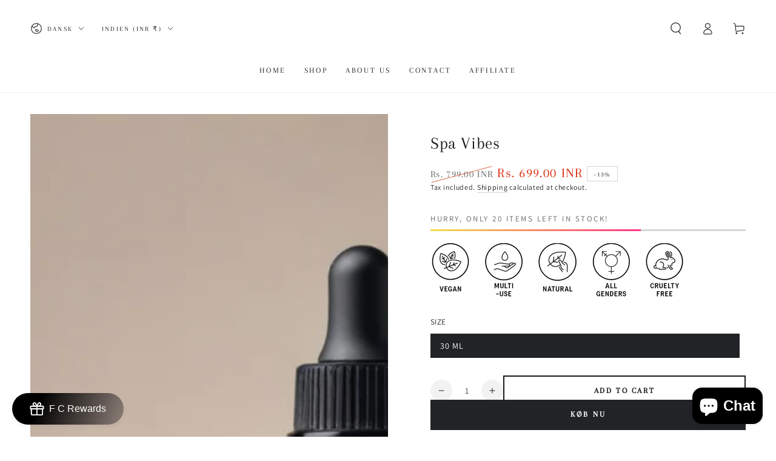

--- FILE ---
content_type: text/html; charset=utf-8
request_url: https://forestclay.com/da/products/spa-vibes-15ml
body_size: 55602
content:
<!doctype html>
<html class="no-js" lang="da">
  <head>
    <meta charset="utf-8">
    <meta http-equiv="X-UA-Compatible" content="IE=edge">
    <meta name="viewport" content="width=device-width,initial-scale=1">
    <meta name="theme-color" content="">
    <link rel="canonical" href="https://forestclay.com/da/products/spa-vibes-15ml">
    <link rel="preconnect" href="https://cdn.shopify.com" crossorigin><link rel="preconnect" href="https://fonts.shopifycdn.com" crossorigin><title>
      Spa Vibes &ndash; Forest Clay</title><meta name="description" content="Spa Vibes Indulge in a spa-like experience right in the comfort of your own home with Forest Clay Spa Vibes Essential Oil Blend. This 15ml bottle contains a powerful combination of Lime, Eucalyptus, and Cedarwood essential oils that will transport you to a state of rest and relaxation. Simply add a few drops to your sh">

<meta property="og:site_name" content="Forest Clay">
<meta property="og:url" content="https://forestclay.com/da/products/spa-vibes-15ml">
<meta property="og:title" content="Spa Vibes">
<meta property="og:type" content="product">
<meta property="og:description" content="Spa Vibes Indulge in a spa-like experience right in the comfort of your own home with Forest Clay Spa Vibes Essential Oil Blend. This 15ml bottle contains a powerful combination of Lime, Eucalyptus, and Cedarwood essential oils that will transport you to a state of rest and relaxation. Simply add a few drops to your sh"><meta property="og:image" content="http://forestclay.com/cdn/shop/files/Spa-Vibes-30-ml.jpg?v=1719996182">
  <meta property="og:image:secure_url" content="https://forestclay.com/cdn/shop/files/Spa-Vibes-30-ml.jpg?v=1719996182">
  <meta property="og:image:width" content="1200">
  <meta property="og:image:height" content="1200"><meta property="og:price:amount" content="699.00">
  <meta property="og:price:currency" content="INR"><meta name="twitter:card" content="summary_large_image">
<meta name="twitter:title" content="Spa Vibes">
<meta name="twitter:description" content="Spa Vibes Indulge in a spa-like experience right in the comfort of your own home with Forest Clay Spa Vibes Essential Oil Blend. This 15ml bottle contains a powerful combination of Lime, Eucalyptus, and Cedarwood essential oils that will transport you to a state of rest and relaxation. Simply add a few drops to your sh">


    <script async crossorigin fetchpriority="high" src="/cdn/shopifycloud/importmap-polyfill/es-modules-shim.2.4.0.js"></script>
<script type="importmap">
      {
        "imports": {
          "mdl-scrollsnap": "//forestclay.com/cdn/shop/t/20/assets/scrollsnap.js?v=170600829773392310311757571287"
        }
      }
    </script>

    <script src="//forestclay.com/cdn/shop/t/20/assets/vendor-v4.js" defer="defer"></script>
    <script src="//forestclay.com/cdn/shop/t/20/assets/pubsub.js?v=64530984355039965911757571289" defer="defer"></script>
    <script src="//forestclay.com/cdn/shop/t/20/assets/global.js?v=181905490057203266951757571288" defer="defer"></script>
    <script src="//forestclay.com/cdn/shop/t/20/assets/modules-basis.js?v=7117348240208911571757571288" defer="defer"></script>

    <script>window.performance && window.performance.mark && window.performance.mark('shopify.content_for_header.start');</script><meta name="google-site-verification" content="A1mA8nqEojChO-aMAlvBpc_Xvy9A1kKaWbix3lUt6pQ">
<meta name="google-site-verification" content="QgHvPl6Ku9KerueFP_xxmhy7xItCyhqsnXiNrNoK-1g">
<meta id="shopify-digital-wallet" name="shopify-digital-wallet" content="/54911467638/digital_wallets/dialog">
<link rel="alternate" hreflang="x-default" href="https://forestclay.com/products/spa-vibes-15ml">
<link rel="alternate" hreflang="en-IN" href="https://forestclay.com/products/spa-vibes-15ml">
<link rel="alternate" hreflang="ar-IN" href="https://forestclay.com/ar/products/spa-vibes-15ml">
<link rel="alternate" hreflang="fr-IN" href="https://forestclay.com/fr/products/spa-vibes-15ml">
<link rel="alternate" hreflang="es-IN" href="https://forestclay.com/es/products/spa-vibes-15ml">
<link rel="alternate" hreflang="bg-IN" href="https://forestclay.com/bg/products/spa-vibes-15ml">
<link rel="alternate" hreflang="sv-IN" href="https://forestclay.com/sv/products/spa-vibes-15ml">
<link rel="alternate" hreflang="hi-IN" href="https://forestclay.com/hi/products/spa-vibes-15ml">
<link rel="alternate" hreflang="ja-IN" href="https://forestclay.com/ja/products/spa-vibes-15ml">
<link rel="alternate" hreflang="pa-IN" href="https://forestclay.com/pa/products/spa-vibes-15ml">
<link rel="alternate" hreflang="de-IN" href="https://forestclay.com/de/products/spa-vibes-15ml">
<link rel="alternate" hreflang="nl-IN" href="https://forestclay.com/nl/products/spa-vibes-15ml">
<link rel="alternate" hreflang="fil-IN" href="https://forestclay.com/fil/products/spa-vibes-15ml">
<link rel="alternate" hreflang="et-IN" href="https://forestclay.com/et/products/spa-vibes-15ml">
<link rel="alternate" hreflang="gu-IN" href="https://forestclay.com/gu/products/spa-vibes-15ml">
<link rel="alternate" hreflang="bn-IN" href="https://forestclay.com/bn/products/spa-vibes-15ml">
<link rel="alternate" hreflang="da-IN" href="https://forestclay.com/da/products/spa-vibes-15ml">
<link rel="alternate" hreflang="el-IN" href="https://forestclay.com/el/products/spa-vibes-15ml">
<link rel="alternate" type="application/json+oembed" href="https://forestclay.com/da/products/spa-vibes-15ml.oembed">
<script async="async" src="/checkouts/internal/preloads.js?locale=da-IN"></script>
<script id="shopify-features" type="application/json">{"accessToken":"3fbb8b66eb8e8f86d1e33bc3f368fbd6","betas":["rich-media-storefront-analytics"],"domain":"forestclay.com","predictiveSearch":true,"shopId":54911467638,"locale":"da"}</script>
<script>var Shopify = Shopify || {};
Shopify.shop = "forest-clay-my.myshopify.com";
Shopify.locale = "da";
Shopify.currency = {"active":"INR","rate":"1.0"};
Shopify.country = "IN";
Shopify.theme = {"name":"Updated copy of Updated copy of Updated copy of...","id":137975988342,"schema_name":"Be Yours","schema_version":"8.3.3","theme_store_id":1399,"role":"main"};
Shopify.theme.handle = "null";
Shopify.theme.style = {"id":null,"handle":null};
Shopify.cdnHost = "forestclay.com/cdn";
Shopify.routes = Shopify.routes || {};
Shopify.routes.root = "/da/";</script>
<script type="module">!function(o){(o.Shopify=o.Shopify||{}).modules=!0}(window);</script>
<script>!function(o){function n(){var o=[];function n(){o.push(Array.prototype.slice.apply(arguments))}return n.q=o,n}var t=o.Shopify=o.Shopify||{};t.loadFeatures=n(),t.autoloadFeatures=n()}(window);</script>
<script id="shop-js-analytics" type="application/json">{"pageType":"product"}</script>
<script defer="defer" async type="module" src="//forestclay.com/cdn/shopifycloud/shop-js/modules/v2/client.init-shop-cart-sync_ojl9psuK.da.esm.js"></script>
<script defer="defer" async type="module" src="//forestclay.com/cdn/shopifycloud/shop-js/modules/v2/chunk.common_DN_TrBEB.esm.js"></script>
<script type="module">
  await import("//forestclay.com/cdn/shopifycloud/shop-js/modules/v2/client.init-shop-cart-sync_ojl9psuK.da.esm.js");
await import("//forestclay.com/cdn/shopifycloud/shop-js/modules/v2/chunk.common_DN_TrBEB.esm.js");

  window.Shopify.SignInWithShop?.initShopCartSync?.({"fedCMEnabled":true,"windoidEnabled":true});

</script>
<script>(function() {
  var isLoaded = false;
  function asyncLoad() {
    if (isLoaded) return;
    isLoaded = true;
    var urls = ["https:\/\/cdn.recomsale.com\/assets\/js\/link_track003.js?shop=forest-clay-my.myshopify.com","https:\/\/cookie.avada.io\/scripttag\/avada-cookies-bar.min.js?shop=forest-clay-my.myshopify.com","https:\/\/gtm.gropulse.com\/get_script?shop=forest-clay-my.myshopify.com","https:\/\/s1.staq-cdn.com\/affiliatery\/api\/js\/54911467638\/main.js?sId=54911467638\u0026v=N7XSDSYDBXTAKKP3GD875FTC\u0026shop=forest-clay-my.myshopify.com","https:\/\/sr-cdn.shiprocket.in\/sr-promise\/static\/uc.js?channel_id=4\u0026sr_company_id=712850\u0026shop=forest-clay-my.myshopify.com"];
    for (var i = 0; i < urls.length; i++) {
      var s = document.createElement('script');
      s.type = 'text/javascript';
      s.async = true;
      s.src = urls[i];
      var x = document.getElementsByTagName('script')[0];
      x.parentNode.insertBefore(s, x);
    }
  };
  if(window.attachEvent) {
    window.attachEvent('onload', asyncLoad);
  } else {
    window.addEventListener('load', asyncLoad, false);
  }
})();</script>
<script id="__st">var __st={"a":54911467638,"offset":19800,"reqid":"d0c7404e-6a0b-46bb-b696-b35ca1ce34b2-1762743949","pageurl":"forestclay.com\/da\/products\/spa-vibes-15ml","u":"a41ea5783253","p":"product","rtyp":"product","rid":6741409005686};</script>
<script>window.ShopifyPaypalV4VisibilityTracking = true;</script>
<script id="captcha-bootstrap">!function(){'use strict';const t='contact',e='account',n='new_comment',o=[[t,t],['blogs',n],['comments',n],[t,'customer']],c=[[e,'customer_login'],[e,'guest_login'],[e,'recover_customer_password'],[e,'create_customer']],r=t=>t.map((([t,e])=>`form[action*='/${t}']:not([data-nocaptcha='true']) input[name='form_type'][value='${e}']`)).join(','),a=t=>()=>t?[...document.querySelectorAll(t)].map((t=>t.form)):[];function s(){const t=[...o],e=r(t);return a(e)}const i='password',u='form_key',d=['recaptcha-v3-token','g-recaptcha-response','h-captcha-response',i],f=()=>{try{return window.sessionStorage}catch{return}},m='__shopify_v',_=t=>t.elements[u];function p(t,e,n=!1){try{const o=window.sessionStorage,c=JSON.parse(o.getItem(e)),{data:r}=function(t){const{data:e,action:n}=t;return t[m]||n?{data:e,action:n}:{data:t,action:n}}(c);for(const[e,n]of Object.entries(r))t.elements[e]&&(t.elements[e].value=n);n&&o.removeItem(e)}catch(o){console.error('form repopulation failed',{error:o})}}const l='form_type',E='cptcha';function T(t){t.dataset[E]=!0}const w=window,h=w.document,L='Shopify',v='ce_forms',y='captcha';let A=!1;((t,e)=>{const n=(g='f06e6c50-85a8-45c8-87d0-21a2b65856fe',I='https://cdn.shopify.com/shopifycloud/storefront-forms-hcaptcha/ce_storefront_forms_captcha_hcaptcha.v1.5.2.iife.js',D={infoText:'Beskyttet af hCaptcha',privacyText:'Beskyttelse af persondata',termsText:'Vilkår'},(t,e,n)=>{const o=w[L][v],c=o.bindForm;if(c)return c(t,g,e,D).then(n);var r;o.q.push([[t,g,e,D],n]),r=I,A||(h.body.append(Object.assign(h.createElement('script'),{id:'captcha-provider',async:!0,src:r})),A=!0)});var g,I,D;w[L]=w[L]||{},w[L][v]=w[L][v]||{},w[L][v].q=[],w[L][y]=w[L][y]||{},w[L][y].protect=function(t,e){n(t,void 0,e),T(t)},Object.freeze(w[L][y]),function(t,e,n,w,h,L){const[v,y,A,g]=function(t,e,n){const i=e?o:[],u=t?c:[],d=[...i,...u],f=r(d),m=r(i),_=r(d.filter((([t,e])=>n.includes(e))));return[a(f),a(m),a(_),s()]}(w,h,L),I=t=>{const e=t.target;return e instanceof HTMLFormElement?e:e&&e.form},D=t=>v().includes(t);t.addEventListener('submit',(t=>{const e=I(t);if(!e)return;const n=D(e)&&!e.dataset.hcaptchaBound&&!e.dataset.recaptchaBound,o=_(e),c=g().includes(e)&&(!o||!o.value);(n||c)&&t.preventDefault(),c&&!n&&(function(t){try{if(!f())return;!function(t){const e=f();if(!e)return;const n=_(t);if(!n)return;const o=n.value;o&&e.removeItem(o)}(t);const e=Array.from(Array(32),(()=>Math.random().toString(36)[2])).join('');!function(t,e){_(t)||t.append(Object.assign(document.createElement('input'),{type:'hidden',name:u})),t.elements[u].value=e}(t,e),function(t,e){const n=f();if(!n)return;const o=[...t.querySelectorAll(`input[type='${i}']`)].map((({name:t})=>t)),c=[...d,...o],r={};for(const[a,s]of new FormData(t).entries())c.includes(a)||(r[a]=s);n.setItem(e,JSON.stringify({[m]:1,action:t.action,data:r}))}(t,e)}catch(e){console.error('failed to persist form',e)}}(e),e.submit())}));const S=(t,e)=>{t&&!t.dataset[E]&&(n(t,e.some((e=>e===t))),T(t))};for(const o of['focusin','change'])t.addEventListener(o,(t=>{const e=I(t);D(e)&&S(e,y())}));const B=e.get('form_key'),M=e.get(l),P=B&&M;t.addEventListener('DOMContentLoaded',(()=>{const t=y();if(P)for(const e of t)e.elements[l].value===M&&p(e,B);[...new Set([...A(),...v().filter((t=>'true'===t.dataset.shopifyCaptcha))])].forEach((e=>S(e,t)))}))}(h,new URLSearchParams(w.location.search),n,t,e,['guest_login'])})(!0,!0)}();</script>
<script integrity="sha256-52AcMU7V7pcBOXWImdc/TAGTFKeNjmkeM1Pvks/DTgc=" data-source-attribution="shopify.loadfeatures" defer="defer" src="//forestclay.com/cdn/shopifycloud/storefront/assets/storefront/load_feature-81c60534.js" crossorigin="anonymous"></script>
<script data-source-attribution="shopify.dynamic_checkout.dynamic.init">var Shopify=Shopify||{};Shopify.PaymentButton=Shopify.PaymentButton||{isStorefrontPortableWallets:!0,init:function(){window.Shopify.PaymentButton.init=function(){};var t=document.createElement("script");t.src="https://forestclay.com/cdn/shopifycloud/portable-wallets/latest/portable-wallets.da.js",t.type="module",document.head.appendChild(t)}};
</script>
<script data-source-attribution="shopify.dynamic_checkout.buyer_consent">
  function portableWalletsHideBuyerConsent(e){var t=document.getElementById("shopify-buyer-consent"),n=document.getElementById("shopify-subscription-policy-button");t&&n&&(t.classList.add("hidden"),t.setAttribute("aria-hidden","true"),n.removeEventListener("click",e))}function portableWalletsShowBuyerConsent(e){var t=document.getElementById("shopify-buyer-consent"),n=document.getElementById("shopify-subscription-policy-button");t&&n&&(t.classList.remove("hidden"),t.removeAttribute("aria-hidden"),n.addEventListener("click",e))}window.Shopify?.PaymentButton&&(window.Shopify.PaymentButton.hideBuyerConsent=portableWalletsHideBuyerConsent,window.Shopify.PaymentButton.showBuyerConsent=portableWalletsShowBuyerConsent);
</script>
<script>
  function portableWalletsCleanup(e){e&&e.src&&console.error("Failed to load portable wallets script "+e.src);var t=document.querySelectorAll("shopify-accelerated-checkout .shopify-payment-button__skeleton, shopify-accelerated-checkout-cart .wallet-cart-button__skeleton"),e=document.getElementById("shopify-buyer-consent");for(let e=0;e<t.length;e++)t[e].remove();e&&e.remove()}function portableWalletsNotLoadedAsModule(e){e instanceof ErrorEvent&&"string"==typeof e.message&&e.message.includes("import.meta")&&"string"==typeof e.filename&&e.filename.includes("portable-wallets")&&(window.removeEventListener("error",portableWalletsNotLoadedAsModule),window.Shopify.PaymentButton.failedToLoad=e,"loading"===document.readyState?document.addEventListener("DOMContentLoaded",window.Shopify.PaymentButton.init):window.Shopify.PaymentButton.init())}window.addEventListener("error",portableWalletsNotLoadedAsModule);
</script>

<script type="module" src="https://forestclay.com/cdn/shopifycloud/portable-wallets/latest/portable-wallets.da.js" onError="portableWalletsCleanup(this)" crossorigin="anonymous"></script>
<script nomodule>
  document.addEventListener("DOMContentLoaded", portableWalletsCleanup);
</script>

<link id="shopify-accelerated-checkout-styles" rel="stylesheet" media="screen" href="https://forestclay.com/cdn/shopifycloud/portable-wallets/latest/accelerated-checkout-backwards-compat.css" crossorigin="anonymous">
<style id="shopify-accelerated-checkout-cart">
        #shopify-buyer-consent {
  margin-top: 1em;
  display: inline-block;
  width: 100%;
}

#shopify-buyer-consent.hidden {
  display: none;
}

#shopify-subscription-policy-button {
  background: none;
  border: none;
  padding: 0;
  text-decoration: underline;
  font-size: inherit;
  cursor: pointer;
}

#shopify-subscription-policy-button::before {
  box-shadow: none;
}

      </style>
<script id="sections-script" data-sections="header" defer="defer" src="//forestclay.com/cdn/shop/t/20/compiled_assets/scripts.js?1759"></script>
<script>window.performance && window.performance.mark && window.performance.mark('shopify.content_for_header.end');</script><style data-shopify>@font-face {
  font-family: Assistant;
  font-weight: 400;
  font-style: normal;
  font-display: swap;
  src: url("//forestclay.com/cdn/fonts/assistant/assistant_n4.9120912a469cad1cc292572851508ca49d12e768.woff2") format("woff2"),
       url("//forestclay.com/cdn/fonts/assistant/assistant_n4.6e9875ce64e0fefcd3f4446b7ec9036b3ddd2985.woff") format("woff");
}

  @font-face {
  font-family: Assistant;
  font-weight: 600;
  font-style: normal;
  font-display: swap;
  src: url("//forestclay.com/cdn/fonts/assistant/assistant_n6.b2cbcfa81550fc99b5d970d0ef582eebcbac24e0.woff2") format("woff2"),
       url("//forestclay.com/cdn/fonts/assistant/assistant_n6.5dced1e1f897f561a8304b6ef1c533d81fd1c6e0.woff") format("woff");
}

  
  
  @font-face {
  font-family: Arapey;
  font-weight: 400;
  font-style: normal;
  font-display: swap;
  src: url("//forestclay.com/cdn/fonts/arapey/arapey_n4.f34340ab9c56baa7f8accf674e253407b725d12c.woff2") format("woff2"),
       url("//forestclay.com/cdn/fonts/arapey/arapey_n4.003d1426f62522643e43e1d3072a2e7d1ab78130.woff") format("woff");
}

  

  :root {
    --font-body-family: Assistant, sans-serif;
    --font-body-style: normal;
    --font-body-weight: 400;

    --font-heading-family: Arapey, serif;
    --font-heading-style: normal;
    --font-heading-weight: 400;

    --font-body-scale: 1.0;
    --font-heading-scale: 1.0;

    --font-navigation-family: var(--font-heading-family);
    --font-navigation-size: 13px;
    --font-navigation-weight: var(--font-heading-weight);
    --font-button-family: var(--font-heading-family);
    --font-button-size: 13px;
    --font-button-baseline: 0.2rem;
    --font-price-family: var(--font-heading-family);
    --font-price-scale: var(--font-heading-scale);

    --color-base-text: 33, 35, 38;
    --color-base-background: 255, 255, 255;
    --color-base-solid-button-labels: 255, 255, 255;
    --color-base-outline-button-labels: 26, 27, 24;
    --color-base-accent: 33, 35, 38;
    --color-base-heading: 26, 27, 24;
    --color-base-border: 210, 213, 217;
    --color-placeholder: 243, 243, 243;
    --color-overlay: 33, 35, 38;
    --color-keyboard-focus: 135, 173, 245;
    --color-shadow: 168, 232, 226;
    --shadow-opacity: 1;

    --color-background-dark: 235, 235, 235;
    --color-price: #1a1b18;
    --color-sale-price: #d72c0d;
    --color-sale-badge-background: #d72c0d;
    --color-reviews: #ffb503;
    --color-critical: #d72c0d;
    --color-success: #008060;
    --color-highlight: 255, 181, 3;

    --payment-terms-background-color: #ffffff;
    --page-width: 160rem;
    --page-width-margin: 0rem;

    --card-color-scheme: var(--color-placeholder);
    --card-text-alignment: start;
    --card-flex-alignment: flex-start;
    --card-image-padding: 0px;
    --card-border-width: 0px;
    --card-radius: 10px;
    --card-shadow-horizontal-offset: 0px;
    --card-shadow-vertical-offset: 0px;
    
    --button-radius: 0px;
    --button-border-width: 2px;
    --button-shadow-horizontal-offset: 0px;
    --button-shadow-vertical-offset: 0px;

    --spacing-sections-desktop: 0px;
    --spacing-sections-mobile: 0px;

    --gradient-free-ship-progress: linear-gradient(325deg,#F9423A 0,#F1E04D 100%);
    --gradient-free-ship-complete: linear-gradient(325deg, #049cff 0, #35ee7a 100%);

    --plabel-price-tag-color: #000000;
    --plabel-price-tag-background: #d1d5db;
    --plabel-price-tag-height: 2.5rem;

    --swatch-outline-color: #f4f6f8;
  }

  *,
  *::before,
  *::after {
    box-sizing: inherit;
  }

  html {
    box-sizing: border-box;
    font-size: calc(var(--font-body-scale) * 62.5%);
    height: 100%;
  }

  body {
    min-height: 100%;
    margin: 0;
    font-size: 1.5rem;
    letter-spacing: 0.06rem;
    line-height: calc(1 + 0.8 / var(--font-body-scale));
    font-family: var(--font-body-family);
    font-style: var(--font-body-style);
    font-weight: var(--font-body-weight);
  }

  @media screen and (min-width: 750px) {
    body {
      font-size: 1.6rem;
    }
  }</style><link href="//forestclay.com/cdn/shop/t/20/assets/base.css?v=94687778873411575841757571288" rel="stylesheet" type="text/css" media="all" /><link rel="stylesheet" href="//forestclay.com/cdn/shop/t/20/assets/apps.css?v=58555770612562691921757571288" media="print" fetchpriority="low" onload="this.media='all'"><link rel="preload" as="font" href="//forestclay.com/cdn/fonts/assistant/assistant_n4.9120912a469cad1cc292572851508ca49d12e768.woff2" type="font/woff2" crossorigin><link rel="preload" as="font" href="//forestclay.com/cdn/fonts/arapey/arapey_n4.f34340ab9c56baa7f8accf674e253407b725d12c.woff2" type="font/woff2" crossorigin><link rel="stylesheet" href="//forestclay.com/cdn/shop/t/20/assets/component-predictive-search.css?v=94320327991181004901757571288" media="print" onload="this.media='all'"><link rel="stylesheet" href="//forestclay.com/cdn/shop/t/20/assets/component-quick-view.css?v=161742497119562552051757571288" media="print" onload="this.media='all'"><link rel="stylesheet" href="//forestclay.com/cdn/shop/t/20/assets/component-color-swatches.css?v=147375175252346861151757571288" media="print" onload="this.media='all'"><script>
  document.documentElement.classList.replace('no-js', 'js');

  window.theme = window.theme || {};

  theme.routes = {
    root_url: '/da',
    cart_url: '/da/cart',
    cart_add_url: '/da/cart/add',
    cart_change_url: '/da/cart/change',
    cart_update_url: '/da/cart/update',
    search_url: '/da/search',
    predictive_search_url: '/da/search/suggest'
  };

  theme.cartStrings = {
    error: `There was an error while updating your cart. Please try again.`,
    quantityError: `You can only add [quantity] of this item to your cart.`
  };

  theme.variantStrings = {
    addToCart: `Add to cart`,
    soldOut: `Sold out`,
    unavailable: `Unavailable`,
    preOrder: `Pre-order`
  };

  theme.accessibilityStrings = {
    imageAvailable: `Image [index] is now available in gallery view`,
    shareSuccess: `Link copied to clipboard!`,
    fillInAllLineItemPropertyRequiredFields: `Please fill in all required fields`
  }

  theme.dateStrings = {
    d: `D`,
    day: `Day`,
    days: `Days`,
    hour: `Hour`,
    hours: `Hours`,
    minute: `Min`,
    minutes: `Mins`,
    second: `Sec`,
    seconds: `Secs`
  };theme.shopSettings = {
    moneyFormat: "\u003cspan class=money\u003eRs. {{amount}}\u003c\/span\u003e",
    isoCode: "INR",
    cartDrawer: true,
    currencyCode: true,
    giftwrapRate: 'product'
  };

  theme.settings = {
    themeName: 'Be Yours',
    themeVersion: '8.3.3',
    agencyId: ''
  };

  /*! (c) Andrea Giammarchi @webreflection ISC */
  !function(){"use strict";var e=function(e,t){var n=function(e){for(var t=0,n=e.length;t<n;t++)r(e[t])},r=function(e){var t=e.target,n=e.attributeName,r=e.oldValue;t.attributeChangedCallback(n,r,t.getAttribute(n))};return function(o,a){var l=o.constructor.observedAttributes;return l&&e(a).then((function(){new t(n).observe(o,{attributes:!0,attributeOldValue:!0,attributeFilter:l});for(var e=0,a=l.length;e<a;e++)o.hasAttribute(l[e])&&r({target:o,attributeName:l[e],oldValue:null})})),o}};function t(e,t){(null==t||t>e.length)&&(t=e.length);for(var n=0,r=new Array(t);n<t;n++)r[n]=e[n];return r}function n(e,n){var r="undefined"!=typeof Symbol&&e[Symbol.iterator]||e["@@iterator"];if(!r){if(Array.isArray(e)||(r=function(e,n){if(e){if("string"==typeof e)return t(e,n);var r=Object.prototype.toString.call(e).slice(8,-1);return"Object"===r&&e.constructor&&(r=e.constructor.name),"Map"===r||"Set"===r?Array.from(e):"Arguments"===r||/^(?:Ui|I)nt(?:8|16|32)(?:Clamped)?Array$/.test(r)?t(e,n):void 0}}(e))||n&&e&&"number"==typeof e.length){r&&(e=r);var o=0,a=function(){};return{s:a,n:function(){return o>=e.length?{done:!0}:{done:!1,value:e[o++]}},e:function(e){throw e},f:a}}throw new TypeError("Invalid attempt to iterate non-iterable instance.\nIn order to be iterable, non-array objects must have a [Symbol.iterator]() method.")}var l,i=!0,u=!1;return{s:function(){r=r.call(e)},n:function(){var e=r.next();return i=e.done,e},e:function(e){u=!0,l=e},f:function(){try{i||null==r.return||r.return()}finally{if(u)throw l}}}}
  /*! (c) Andrea Giammarchi - ISC */var r=!0,o=!1,a="querySelectorAll",l="querySelectorAll",i=self,u=i.document,c=i.Element,s=i.MutationObserver,f=i.Set,d=i.WeakMap,h=function(e){return l in e},v=[].filter,g=function(e){var t=new d,i=function(n,r){var o;if(r)for(var a,l=function(e){return e.matches||e.webkitMatchesSelector||e.msMatchesSelector}(n),i=0,u=p.length;i<u;i++)l.call(n,a=p[i])&&(t.has(n)||t.set(n,new f),(o=t.get(n)).has(a)||(o.add(a),e.handle(n,r,a)));else t.has(n)&&(o=t.get(n),t.delete(n),o.forEach((function(t){e.handle(n,r,t)})))},g=function(e){for(var t=!(arguments.length>1&&void 0!==arguments[1])||arguments[1],n=0,r=e.length;n<r;n++)i(e[n],t)},p=e.query,y=e.root||u,m=function(e){var t=arguments.length>1&&void 0!==arguments[1]?arguments[1]:document,l=arguments.length>2&&void 0!==arguments[2]?arguments[2]:MutationObserver,i=arguments.length>3&&void 0!==arguments[3]?arguments[3]:["*"],u=function t(o,l,i,u,c,s){var f,d=n(o);try{for(d.s();!(f=d.n()).done;){var h=f.value;(s||a in h)&&(c?i.has(h)||(i.add(h),u.delete(h),e(h,c)):u.has(h)||(u.add(h),i.delete(h),e(h,c)),s||t(h[a](l),l,i,u,c,r))}}catch(e){d.e(e)}finally{d.f()}},c=new l((function(e){if(i.length){var t,a=i.join(","),l=new Set,c=new Set,s=n(e);try{for(s.s();!(t=s.n()).done;){var f=t.value,d=f.addedNodes,h=f.removedNodes;u(h,a,l,c,o,o),u(d,a,l,c,r,o)}}catch(e){s.e(e)}finally{s.f()}}})),s=c.observe;return(c.observe=function(e){return s.call(c,e,{subtree:r,childList:r})})(t),c}(i,y,s,p),b=c.prototype.attachShadow;return b&&(c.prototype.attachShadow=function(e){var t=b.call(this,e);return m.observe(t),t}),p.length&&g(y[l](p)),{drop:function(e){for(var n=0,r=e.length;n<r;n++)t.delete(e[n])},flush:function(){for(var e=m.takeRecords(),t=0,n=e.length;t<n;t++)g(v.call(e[t].removedNodes,h),!1),g(v.call(e[t].addedNodes,h),!0)},observer:m,parse:g}},p=self,y=p.document,m=p.Map,b=p.MutationObserver,w=p.Object,E=p.Set,S=p.WeakMap,A=p.Element,M=p.HTMLElement,O=p.Node,N=p.Error,C=p.TypeError,T=p.Reflect,q=w.defineProperty,I=w.keys,D=w.getOwnPropertyNames,L=w.setPrototypeOf,P=!self.customElements,k=function(e){for(var t=I(e),n=[],r=t.length,o=0;o<r;o++)n[o]=e[t[o]],delete e[t[o]];return function(){for(var o=0;o<r;o++)e[t[o]]=n[o]}};if(P){var x=function(){var e=this.constructor;if(!$.has(e))throw new C("Illegal constructor");var t=$.get(e);if(W)return z(W,t);var n=H.call(y,t);return z(L(n,e.prototype),t)},H=y.createElement,$=new m,_=new m,j=new m,R=new m,V=[],U=g({query:V,handle:function(e,t,n){var r=j.get(n);if(t&&!r.isPrototypeOf(e)){var o=k(e);W=L(e,r);try{new r.constructor}finally{W=null,o()}}var a="".concat(t?"":"dis","connectedCallback");a in r&&e[a]()}}).parse,W=null,F=function(e){if(!_.has(e)){var t,n=new Promise((function(e){t=e}));_.set(e,{$:n,_:t})}return _.get(e).$},z=e(F,b);q(self,"customElements",{configurable:!0,value:{define:function(e,t){if(R.has(e))throw new N('the name "'.concat(e,'" has already been used with this registry'));$.set(t,e),j.set(e,t.prototype),R.set(e,t),V.push(e),F(e).then((function(){U(y.querySelectorAll(e))})),_.get(e)._(t)},get:function(e){return R.get(e)},whenDefined:F}}),q(x.prototype=M.prototype,"constructor",{value:x}),q(self,"HTMLElement",{configurable:!0,value:x}),q(y,"createElement",{configurable:!0,value:function(e,t){var n=t&&t.is,r=n?R.get(n):R.get(e);return r?new r:H.call(y,e)}}),"isConnected"in O.prototype||q(O.prototype,"isConnected",{configurable:!0,get:function(){return!(this.ownerDocument.compareDocumentPosition(this)&this.DOCUMENT_POSITION_DISCONNECTED)}})}else if(P=!self.customElements.get("extends-li"))try{var B=function e(){return self.Reflect.construct(HTMLLIElement,[],e)};B.prototype=HTMLLIElement.prototype;var G="extends-li";self.customElements.define("extends-li",B,{extends:"li"}),P=y.createElement("li",{is:G}).outerHTML.indexOf(G)<0;var J=self.customElements,K=J.get,Q=J.whenDefined;q(self.customElements,"whenDefined",{configurable:!0,value:function(e){var t=this;return Q.call(this,e).then((function(n){return n||K.call(t,e)}))}})}catch(e){}if(P){var X=function(e){var t=ae.get(e);ve(t.querySelectorAll(this),e.isConnected)},Y=self.customElements,Z=y.createElement,ee=Y.define,te=Y.get,ne=Y.upgrade,re=T||{construct:function(e){return e.call(this)}},oe=re.construct,ae=new S,le=new E,ie=new m,ue=new m,ce=new m,se=new m,fe=[],de=[],he=function(e){return se.get(e)||te.call(Y,e)},ve=g({query:de,handle:function(e,t,n){var r=ce.get(n);if(t&&!r.isPrototypeOf(e)){var o=k(e);be=L(e,r);try{new r.constructor}finally{be=null,o()}}var a="".concat(t?"":"dis","connectedCallback");a in r&&e[a]()}}).parse,ge=g({query:fe,handle:function(e,t){ae.has(e)&&(t?le.add(e):le.delete(e),de.length&&X.call(de,e))}}).parse,pe=A.prototype.attachShadow;pe&&(A.prototype.attachShadow=function(e){var t=pe.call(this,e);return ae.set(this,t),t});var ye=function(e){if(!ue.has(e)){var t,n=new Promise((function(e){t=e}));ue.set(e,{$:n,_:t})}return ue.get(e).$},me=e(ye,b),be=null;D(self).filter((function(e){return/^HTML.*Element$/.test(e)})).forEach((function(e){var t=self[e];function n(){var e=this.constructor;if(!ie.has(e))throw new C("Illegal constructor");var n=ie.get(e),r=n.is,o=n.tag;if(r){if(be)return me(be,r);var a=Z.call(y,o);return a.setAttribute("is",r),me(L(a,e.prototype),r)}return oe.call(this,t,[],e)}q(n.prototype=t.prototype,"constructor",{value:n}),q(self,e,{value:n})})),q(y,"createElement",{configurable:!0,value:function(e,t){var n=t&&t.is;if(n){var r=se.get(n);if(r&&ie.get(r).tag===e)return new r}var o=Z.call(y,e);return n&&o.setAttribute("is",n),o}}),q(Y,"get",{configurable:!0,value:he}),q(Y,"whenDefined",{configurable:!0,value:ye}),q(Y,"upgrade",{configurable:!0,value:function(e){var t=e.getAttribute("is");if(t){var n=se.get(t);if(n)return void me(L(e,n.prototype),t)}ne.call(Y,e)}}),q(Y,"define",{configurable:!0,value:function(e,t,n){if(he(e))throw new N("'".concat(e,"' has already been defined as a custom element"));var r,o=n&&n.extends;ie.set(t,o?{is:e,tag:o}:{is:"",tag:e}),o?(r="".concat(o,'[is="').concat(e,'"]'),ce.set(r,t.prototype),se.set(e,t),de.push(r)):(ee.apply(Y,arguments),fe.push(r=e)),ye(e).then((function(){o?(ve(y.querySelectorAll(r)),le.forEach(X,[r])):ge(y.querySelectorAll(r))})),ue.get(e)._(t)}})}}();
</script>
<!-- BEGIN app block: shopify://apps/spo-seo-product-optimizer/blocks/app-block/943b7509-d163-4cf8-a5dd-d4c7a5f84cf5 --><!-- BEGIN app snippet: SPO-social-meta-tags --><!-- /snippets/SPO-social-meta-tags.liquid -->
<!-- version: 20230309 -->
<!-- SEO Product Optimizer -->
<!-- -->
<meta property="fb:app_id" content="1015003798605559" />
<meta property="og:url" content="https://forestclay.com/da/products/spa-vibes-15ml">

<meta property="og:type" content="product">
<meta property="product:price:amount" content="699.00" />
<meta property="product:price:currency" content="INR" /><!-- This part handle your product page   -->
  
  
    <title>
      Spa Vibes &ndash; Forest Clay
    </title>
    <meta name="description" content="Spa VibesIndulge in a spa-like experience right in the comfort of your own home with Forest Clay Spa Vibes Essential Oil Blend. This 15ml bottle contains a p...">
  
  
  <!-- Facebook -->
  
    <meta property="og:title" content="Spa Vibes">
    <meta property="og:description" content="Spa VibesIndulge in a spa-like experience right in the comfort of your own home with Forest Clay Spa Vibes Essential Oil Blend. This 15ml bottle contains a p...">
     <!-- default - list 3 products -->
      
        <meta property="og:image" content="http://forestclay.com/cdn/shop/files/Spa-Vibes-30-ml_630x630.jpg?v=1719996182">
        <meta property="og:image:secure_url" content="https://forestclay.com/cdn/shop/files/Spa-Vibes-30-ml_630x630.jpg?v=1719996182">
      
    
  
  <!-- Twitter -->
  
    <meta name="twitter:card" content="summary_large_image">
    <meta name="twitter:title" content="Spa Vibes">
    <meta name="twitter:description" content="Spa VibesIndulge in a spa-like experience right in the comfort of your own home with Forest Clay Spa Vibes Essential Oil Blend. This 15ml bottle contains a p...">
     <!-- default - list 3 products -->
      
        <meta property="twitter:image" content="https://forestclay.com/cdn/shop/files/Spa-Vibes-30-ml_grande.jpg?v=1719996182">
      
    
  


<!-- END - SEO Product Optimizer -->
<!-- END app snippet -->

<!-- END app block --><!-- BEGIN app block: shopify://apps/tagfly-tag-manager/blocks/app-embed-block/cc137db9-6e43-4e97-92fc-26c3df1983b0 --><!-- BEGIN app snippet: data -->

<script>
    window.tfAppData = {"app_version":"v2.0","user":{"shop":"forest-clay-my.myshopify.com"},"general_setting":{"enabled":true,"enabled_debugger":false},"gtm_config":{"enabled":true,"gtm_id":"GTM-KZH3G6D","events":["cart-view","purchase","collection-list-view","product-add-to-cart","product-cart-ajax","product-remove-from-cart","product-list-view-click","product-detail-view","search-results-list-view","user-data","cart-reconciliation"],"is_enable_consent_mode":true,"consent_mode_done_steps":["setup_consent_banner"]},"ga_config":{"ga_id":"G-R87QZBZQBH","enabled":true,"events":[{"name":"page_view","type":"client-side"},{"name":"view_item_list","type":"client-side"},{"name":"select_item","type":"client-side"},{"name":"view_item","type":"client-side"},{"name":"add_to_cart","type":"client-side"},{"name":"view_cart","type":"client-side"},{"name":"begin_checkout","type":"server-side"},{"name":"add_shipping_info","type":"server-side"},{"name":"add_payment_info","type":"server-side"},{"name":"purchase","type":"server-side"},{"name":"remove_from_cart","type":"client-side"},{"name":"view_search_results","type":"client-side"},{"name":"account_sign_up","type":"client-side"},{"name":"login","type":"client-side"},{"name":"email_sign_up","type":"client-side"},{"name":"search","type":"client-side"}],"product_identifier":"product_id"},"fb_config":null,"fb_datasets":null,"tiktok_config":null,"tiktok_pixels":null,"pinterest_config":null,"pinterest_tags":null,"snapchat_config":null,"snapchat_pixels":null,"twitter_config":null,"twitter_pixels":null}
    window.tfCart = {"note":null,"attributes":{},"original_total_price":0,"total_price":0,"total_discount":0,"total_weight":0.0,"item_count":0,"items":[],"requires_shipping":false,"currency":"INR","items_subtotal_price":0,"cart_level_discount_applications":[],"checkout_charge_amount":0}
    window.tfProduct = {"id":6741409005686,"title":"Spa Vibes","handle":"spa-vibes-15ml","description":"\u003ch2\u003eSpa Vibes\u003c\/h2\u003e\n\u003cp\u003eIndulge in a spa-like experience right in the comfort of your own home with Forest Clay Spa Vibes Essential Oil Blend. This 15ml bottle contains a powerful combination of Lime, Eucalyptus, and Cedarwood essential oils that will transport you to a state of rest and relaxation. Simply add a few drops to your shower or bath and let the steam from the hot water enhance the experience.\u003c\/p\u003e\n\u003cp\u003eNot only does this blend create a soothing atmosphere, but it also helps eliminate harmful toxins in your home. Our essential oils are 100% pure and undiluted, making them safe and effective for topical use. Dilute with a high-quality carrier oil and perform a skin patch test before use. You can also enjoy the benefits of this blend by diffusing it or inhaling it using an essential oil diffuser or personal pocket inhaler.\u003c\/p\u003e\n\u003cp\u003eBring the spa to your home with Forest Clay Spa Vibes Essential Oil Blend. Order now and experience the power of nature for a truly rejuvenating experience.\u003c\/p\u003e","published_at":"2022-07-13T21:13:51+05:30","created_at":"2022-07-13T21:13:15+05:30","vendor":"Forest Clay","type":"Essential Oil Blend","tags":["Blends","Essential Oils","forest clay blends","forest clay spa vibes blend","import_2022_07_13_154201","spa vibes blend","validate-product-description"],"price":69900,"price_min":69900,"price_max":69900,"available":true,"price_varies":false,"compare_at_price":79900,"compare_at_price_min":79900,"compare_at_price_max":79900,"compare_at_price_varies":false,"variants":[{"id":40027763277942,"title":"30 ML","option1":"30 ML","option2":null,"option3":null,"sku":"","requires_shipping":true,"taxable":true,"featured_image":{"id":32272109174902,"product_id":6741409005686,"position":1,"created_at":"2024-07-03T14:13:01+05:30","updated_at":"2024-07-03T14:13:02+05:30","alt":null,"width":1200,"height":1200,"src":"\/\/forestclay.com\/cdn\/shop\/files\/Spa-Vibes-30-ml.jpg?v=1719996182","variant_ids":[40027763277942]},"available":true,"name":"Spa Vibes - 30 ML","public_title":"30 ML","options":["30 ML"],"price":69900,"weight":0,"compare_at_price":79900,"inventory_management":"shopify","barcode":"63277942","featured_media":{"alt":null,"id":24609371947126,"position":1,"preview_image":{"aspect_ratio":1.0,"height":1200,"width":1200,"src":"\/\/forestclay.com\/cdn\/shop\/files\/Spa-Vibes-30-ml.jpg?v=1719996182"}},"requires_selling_plan":false,"selling_plan_allocations":[]}],"images":["\/\/forestclay.com\/cdn\/shop\/files\/Spa-Vibes-30-ml.jpg?v=1719996182"],"featured_image":"\/\/forestclay.com\/cdn\/shop\/files\/Spa-Vibes-30-ml.jpg?v=1719996182","options":["Size"],"media":[{"alt":null,"id":24609371947126,"position":1,"preview_image":{"aspect_ratio":1.0,"height":1200,"width":1200,"src":"\/\/forestclay.com\/cdn\/shop\/files\/Spa-Vibes-30-ml.jpg?v=1719996182"},"aspect_ratio":1.0,"height":1200,"media_type":"image","src":"\/\/forestclay.com\/cdn\/shop\/files\/Spa-Vibes-30-ml.jpg?v=1719996182","width":1200}],"requires_selling_plan":false,"selling_plan_groups":[],"content":"\u003ch2\u003eSpa Vibes\u003c\/h2\u003e\n\u003cp\u003eIndulge in a spa-like experience right in the comfort of your own home with Forest Clay Spa Vibes Essential Oil Blend. This 15ml bottle contains a powerful combination of Lime, Eucalyptus, and Cedarwood essential oils that will transport you to a state of rest and relaxation. Simply add a few drops to your shower or bath and let the steam from the hot water enhance the experience.\u003c\/p\u003e\n\u003cp\u003eNot only does this blend create a soothing atmosphere, but it also helps eliminate harmful toxins in your home. Our essential oils are 100% pure and undiluted, making them safe and effective for topical use. Dilute with a high-quality carrier oil and perform a skin patch test before use. You can also enjoy the benefits of this blend by diffusing it or inhaling it using an essential oil diffuser or personal pocket inhaler.\u003c\/p\u003e\n\u003cp\u003eBring the spa to your home with Forest Clay Spa Vibes Essential Oil Blend. Order now and experience the power of nature for a truly rejuvenating experience.\u003c\/p\u003e"}
    window.tfCollection = null
    window.tfCollections = [{"id":288426590326,"handle":"accessories","title":"Accessories","updated_at":"2025-09-13T01:14:40+05:30","body_html":"\u003cspan data-mce-fragment=\"1\"\u003eWhether you’re at home or on the go, these accessories make your life even easier.\u003c\/span\u003e","published_at":"2023-06-23T16:31:16+05:30","sort_order":"best-selling","template_suffix":"","disjunctive":false,"rules":[{"column":"tag","relation":"equals","condition":"accessories"}],"published_scope":"global","image":{"created_at":"2023-06-23T16:51:45+05:30","alt":null,"width":1200,"height":1200,"src":"\/\/forestclay.com\/cdn\/shop\/collections\/Brown_Bottle.jpg?v=1687519306"}},{"id":297706553462,"handle":"attraction","title":"Attraction","updated_at":"2025-09-13T01:14:41+05:30","body_html":"","published_at":"2024-08-13T14:10:48+05:30","sort_order":"best-selling","template_suffix":"","disjunctive":true,"rules":[{"column":"tag","relation":"equals","condition":"Attraction"}],"published_scope":"global"},{"id":275495223414,"handle":"essential-oils-blends","title":"Blends","updated_at":"2025-09-13T01:14:40+05:30","body_html":"","published_at":"2022-07-13T21:13:57+05:30","sort_order":"created-desc","template_suffix":"","disjunctive":false,"rules":[{"column":"tag","relation":"equals","condition":"Blends"}],"published_scope":"global","image":{"created_at":"2022-12-09T16:53:17+05:30","alt":null,"width":768,"height":900,"src":"\/\/forestclay.com\/cdn\/shop\/collections\/lady-doing-blend.jpg?v=1670584998"}},{"id":285524197494,"handle":"chamomile","updated_at":"2025-09-16T11:09:34+05:30","published_at":"2023-04-06T16:30:15+05:30","sort_order":"best-selling","template_suffix":"","published_scope":"global","title":"Chamomile","body_html":""},{"id":284728819830,"handle":"citrus-oils","title":"Citrus Oils","updated_at":"2025-09-16T13:25:48+05:30","body_html":"\u003cp\u003eCitrus essential oils are natural oils extracted from the rinds or peels of various citrus fruits, such as oranges, lemons, limes, grapefruits, and bergamot. These oils are highly concentrated and have a refreshing, citrusy aroma that is uplifting and invigorating.\u003c\/p\u003e","published_at":"2023-03-15T16:01:54+05:30","sort_order":"best-selling","template_suffix":"","disjunctive":false,"rules":[{"column":"tag","relation":"equals","condition":"citrus oil"}],"published_scope":"global","image":{"created_at":"2023-03-15T16:09:01+05:30","alt":null,"width":2100,"height":1200,"src":"\/\/forestclay.com\/cdn\/shop\/collections\/water-splashing-orange-tea-leaves-refreshing-summer-conce.jpg?v=1722600512"}},{"id":297708519542,"handle":"contentment","title":"Contentment","updated_at":"2025-09-13T01:14:41+05:30","body_html":"","published_at":"2024-08-13T16:17:13+05:30","sort_order":"best-selling","template_suffix":"","disjunctive":true,"rules":[{"column":"tag","relation":"equals","condition":"Contentment"}],"published_scope":"global"},{"id":297706324086,"handle":"curiosity","title":"Curiosity","updated_at":"2025-09-13T01:14:40+05:30","body_html":"","published_at":"2024-08-13T14:08:59+05:30","sort_order":"best-selling","template_suffix":"","disjunctive":false,"rules":[{"column":"tag","relation":"equals","condition":"curiosity"}],"published_scope":"global"},{"id":289576058998,"handle":"diffuser","title":"Diffuser","updated_at":"2025-09-13T01:14:40+05:30","body_html":"","published_at":"2023-10-11T14:01:45+05:30","sort_order":"best-selling","template_suffix":"","disjunctive":true,"rules":[{"column":"tag","relation":"equals","condition":"diffuser for essential oil"},{"column":"tag","relation":"equals","condition":"ceramic diffuser"},{"column":"tag","relation":"equals","condition":"diffuser"}],"published_scope":"global","image":{"created_at":"2023-10-11T14:01:44+05:30","alt":null,"width":1216,"height":832,"src":"\/\/forestclay.com\/cdn\/shop\/collections\/Candlelight_Aroma_Diffuser_Room_Oil_Diffuser_White.webp?v=1720095733"}},{"id":275494862966,"handle":"diy-kits","title":"DIY Kits","updated_at":"2025-09-13T01:14:40+05:30","body_html":null,"published_at":"2022-07-13T21:13:55+05:30","sort_order":"best-selling","template_suffix":null,"disjunctive":false,"rules":[{"column":"tag","relation":"equals","condition":"DIY Kits"}],"published_scope":"global"},{"id":297706422390,"handle":"enthusiasm","title":"Enthusiasm","updated_at":"2025-09-13T01:14:40+05:30","body_html":"","published_at":"2024-08-13T14:09:56+05:30","sort_order":"best-selling","template_suffix":"","disjunctive":true,"rules":[{"column":"tag","relation":"equals","condition":"enthusiasm"}],"published_scope":"global"},{"id":275494895734,"handle":"essential-oils","title":"Essential Oils","updated_at":"2025-10-28T06:55:24+05:30","body_html":"","published_at":"2022-07-13T21:13:55+05:30","sort_order":"best-selling","template_suffix":"","disjunctive":false,"rules":[{"column":"tag","relation":"equals","condition":"Essential Oils"}],"published_scope":"global","image":{"created_at":"2023-03-15T16:14:56+05:30","alt":null,"width":1280,"height":1920,"src":"\/\/forestclay.com\/cdn\/shop\/collections\/lavender-oil-serum-lavender-flowers-beige-backgrund-skincare-cosmetics-products-set-natural-spa-beauty-products-lavender-essential-oil-serum-massage-oil-liquid-mockup.jpg?v=1678877097"}},{"id":297706684534,"handle":"excitement","title":"Excitement","updated_at":"2025-09-13T01:14:41+05:30","body_html":"","published_at":"2024-08-13T14:12:55+05:30","sort_order":"best-selling","template_suffix":"","disjunctive":true,"rules":[{"column":"tag","relation":"equals","condition":"Excitement"}],"published_scope":"global"},{"id":297391390838,"handle":"floral-essential-oils","title":"Floral Essential Oils","updated_at":"2025-09-16T11:09:34+05:30","body_html":"\u003cp\u003eOur range of floral essential oils offers a bouquet of nature’s finest aromas, perfect for enhancing your well-being. From the calming scent of Lavender to the romantic fragrance of Rose, these oils are carefully crafted to provide therapeutic benefits and elevate your self-care routine. Enjoy the uplifting notes of Jasmine, the balancing effects of Geranium, and the soothing qualities of Chamomile. Each oil is 100% pure, natural, and undiluted, ensuring you receive the highest quality for your aromatherapy and skincare needs.\u003c\/p\u003e\n\u003c!----\u003e","published_at":"2024-07-31T12:16:55+05:30","sort_order":"best-selling","template_suffix":"","disjunctive":false,"rules":[{"column":"tag","relation":"equals","condition":"floral oils"}],"published_scope":"global","image":{"created_at":"2024-08-02T17:36:08+05:30","alt":null,"width":2100,"height":1200,"src":"\/\/forestclay.com\/cdn\/shop\/collections\/Floral-Collection-Banner.jpg?v=1722600369"}},{"id":275494568054,"handle":"frontpage","updated_at":"2025-09-13T01:14:40+05:30","published_at":"2022-07-13T20:54:32+05:30","sort_order":"best-selling","template_suffix":null,"published_scope":"global","title":"Hjemmeside","body_html":null},{"id":297706651766,"handle":"hope","title":"Hope","updated_at":"2025-09-13T01:14:41+05:30","body_html":"","published_at":"2024-08-13T14:12:17+05:30","sort_order":"best-selling","template_suffix":"","disjunctive":true,"rules":[{"column":"tag","relation":"equals","condition":"Hope"}],"published_scope":"global"},{"id":297706815606,"handle":"joy","title":"Joy","updated_at":"2025-09-13T01:14:41+05:30","body_html":"","published_at":"2024-08-13T14:20:06+05:30","sort_order":"best-selling","template_suffix":"","disjunctive":true,"rules":[{"column":"tag","relation":"equals","condition":"Joy"}],"published_scope":"global"},{"id":297729261686,"handle":"lavender-blends","title":"Lavender Blends","updated_at":"2025-09-13T01:14:41+05:30","body_html":"\u003cp\u003eThis collection of lavender oil blends offers a serene and aromatic experience, perfect for relaxation and wellness. Each blend is crafted with pure lavender essential oil, known for its calming and soothing properties. Whether combined with other floral, citrus, or herbal notes, these blends create a harmonious atmosphere ideal for unwinding, enhancing sleep, or easing stress. The collection is versatile, suitable for diffusing, massage, or adding to baths, making it a must-have for those seeking tranquility and balance in their daily routine.\u003c\/p\u003e\n\u003c!----\u003e","published_at":"2024-08-14T12:35:50+05:30","sort_order":"alpha-asc","template_suffix":"","disjunctive":true,"rules":[{"column":"tag","relation":"equals","condition":"Lavender Blends"}],"published_scope":"global","image":{"created_at":"2024-08-14T12:35:49+05:30","alt":null,"width":1920,"height":1280,"src":"\/\/forestclay.com\/cdn\/shop\/collections\/Lavender.jpg?v=1723619150"}},{"id":297702588534,"handle":"moods","title":"Moods","updated_at":"2025-09-13T01:14:40+05:30","body_html":"","published_at":"2024-08-13T13:10:24+05:30","sort_order":"best-selling","template_suffix":"","disjunctive":false,"rules":[{"column":"tag","relation":"equals","condition":"moods"}],"published_scope":"global"},{"id":297708486774,"handle":"patience","title":"Patience","updated_at":"2025-09-13T01:14:41+05:30","body_html":"","published_at":"2024-08-13T16:16:34+05:30","sort_order":"best-selling","template_suffix":"","disjunctive":true,"rules":[{"column":"tag","relation":"equals","condition":"Patience"}],"published_scope":"global"},{"id":282337869942,"handle":"personal-care","title":"Personal Care","updated_at":"2025-09-13T01:14:40+05:30","body_html":"","published_at":"2022-12-29T11:10:26+05:30","sort_order":"best-selling","template_suffix":"","disjunctive":false,"rules":[{"column":"title","relation":"contains","condition":"hand wash"},{"column":"title","relation":"contains","condition":"body wash"}],"published_scope":"global"},{"id":297316712566,"handle":"reed-diffuser-oil","title":"Reed Diffuser Oil","updated_at":"2025-09-13T01:14:40+05:30","body_html":"","published_at":"2024-07-27T12:56:44+05:30","sort_order":"best-selling","template_suffix":"","disjunctive":false,"rules":[{"column":"tag","relation":"equals","condition":"Reed Diffuser Oil"},{"column":"tag","relation":"equals","condition":"diffuser oil"}],"published_scope":"global"},{"id":297702621302,"handle":"sensual","title":"Sensual","updated_at":"2025-09-13T01:14:40+05:30","body_html":"","published_at":"2024-08-13T13:11:24+05:30","sort_order":"best-selling","template_suffix":"","disjunctive":true,"rules":[{"column":"tag","relation":"equals","condition":"sensual"}],"published_scope":"global"},{"id":275494928502,"handle":"essential-oils-essential-oils-singles","title":"Single Oils","updated_at":"2025-10-28T06:55:24+05:30","body_html":"","published_at":"2022-12-09T17:00:01+05:30","sort_order":"best-selling","template_suffix":"","disjunctive":false,"rules":[{"column":"tag","relation":"equals","condition":"Essential Oils"},{"column":"tag","relation":"equals","condition":"Essential Oils Singles"}],"published_scope":"global","image":{"created_at":"2022-12-09T16:52:41+05:30","alt":null,"width":1280,"height":1920,"src":"\/\/forestclay.com\/cdn\/shop\/collections\/AdobeStock_446599655.jpg?v=1670584962"}},{"id":275495092342,"handle":"essential-oils-special-collection-oils","title":"Special Combos","updated_at":"2025-09-13T01:14:40+05:30","body_html":"","published_at":"2022-07-13T21:13:56+05:30","sort_order":"best-selling","template_suffix":"","disjunctive":false,"rules":[{"column":"tag","relation":"equals","condition":"Essential Oils"},{"column":"tag","relation":"equals","condition":"Special Collection Oils"}],"published_scope":"global"},{"id":297706618998,"handle":"surprise","title":"Surprise","updated_at":"2025-09-13T01:14:41+05:30","body_html":"","published_at":"2024-08-13T14:11:26+05:30","sort_order":"best-selling","template_suffix":"","disjunctive":true,"rules":[{"column":"tag","relation":"equals","condition":"Surprise"}],"published_scope":"global"},{"id":297706782838,"handle":"thankfulness","title":"Thankfulness","updated_at":"2025-09-13T01:14:41+05:30","body_html":"","published_at":"2024-08-13T14:18:29+05:30","sort_order":"best-selling","template_suffix":"","disjunctive":true,"rules":[{"column":"tag","relation":"equals","condition":"Thankfulness"}],"published_scope":"global"},{"id":297702326390,"handle":"wellbeing","title":"Wellbeing","updated_at":"2025-09-13T01:14:40+05:30","body_html":"\u003cp\u003eThe Wellbeing Essential Oil Collection is a carefully curated selection of pure, natural oils designed to enhance your physical and emotional wellness. Each oil in this collection is crafted to promote balance, relaxation, and rejuvenation, making it an ideal companion for your self-care routine. Whether diffused in the air, applied topically, or used in your favorite rituals, these essential oils help you create a calming and nurturing environment, supporting your overall wellbeing every day.\u003c\/p\u003e\n\u003c!----\u003e","published_at":"2024-08-13T12:56:05+05:30","sort_order":"best-selling","template_suffix":"","disjunctive":true,"rules":[{"column":"tag","relation":"equals","condition":"wellbeing"},{"column":"tag","relation":"equals","condition":"moods"}],"published_scope":"global","image":{"created_at":"2024-08-13T12:56:04+05:30","alt":null,"width":1920,"height":1280,"src":"\/\/forestclay.com\/cdn\/shop\/collections\/balance-banner-1920x1280.jpg?v=1723533964"}}]
    window.tfProductsOfCollection = [
        
    ]
    window.tfMoneyFormat = "\u003cspan class=money\u003eRs. {{amount}}\u003c\/span\u003e"
    window.tfCustomerLoggedIn = false
    
</script>
<!-- END app snippet -->

<script>
  (function(document, window) {
    let clientFileUrl = 'https://cdn.shopify.com/extensions/019a6b60-84d9-760d-9c6b-99ff526366d7/my-node-app-74/assets/ot-gmt.js';
    let eventBuilderFileUrl = 'https://cdn.shopify.com/extensions/019a6b60-84d9-760d-9c6b-99ff526366d7/my-node-app-74/assets/tagfly-event-builder.min.js';

    if (window?.tfAppData?.app_version == "v2.0") {
      clientFileUrl = 'https://cdn.shopify.com/extensions/019a6b60-84d9-760d-9c6b-99ff526366d7/my-node-app-74/assets/tagfly.min.js'
      if (window?.tfAppData?.general_setting?.enabled_debugger) {
        clientFileUrl = 'https://cdn.shopify.com/extensions/019a6b60-84d9-760d-9c6b-99ff526366d7/my-node-app-74/assets/tagfly.js'
        eventBuilderFileUrl = 'https://cdn.shopify.com/extensions/019a6b60-84d9-760d-9c6b-99ff526366d7/my-node-app-74/assets/tagfly-event-builder.js'

        // TODO: remove when deploy
        if (window?.Shopify?.shop == 'tagfly-dev-1.myshopify.com') {
          clientFileUrl = 'http://localhost:8080/shopify/tagfly/extensions/theme-extension/assets/tagfly.js';
        }
        if (window?.Shopify?.shop == 'nam-dev-123.myshopify.com') {
          clientFileUrl = 'http://localhost:8880/shopify/tagfly/extensions/theme-extension/assets/tagfly.js';
          eventBuilderFileUrl = 'http://localhost:8880/shopify/tagfly/extensions/theme-extension/assets/tagfly-event-builder.js';
        }
      }
    }
    
    [
      clientFileUrl,
      eventBuilderFileUrl,
    ].forEach(function(src) {
      var script = document.createElement("script");
      script.src = src;
      script.async = false;
      script.type = "text/javascript"
      document.head.appendChild(script);
    }); 
  })(document, window);
</script>



<!-- END app block --><script src="https://cdn.shopify.com/extensions/7bc9bb47-adfa-4267-963e-cadee5096caf/inbox-1252/assets/inbox-chat-loader.js" type="text/javascript" defer="defer"></script>
<script src="https://cdn.shopify.com/extensions/0199eb0e-afd2-76f2-8315-a044cc502c8f/avada-app-72/assets/air-reviews.js" type="text/javascript" defer="defer"></script>
<script src="https://cdn.shopify.com/extensions/9118a869-43ed-4a7b-9a43-d1dbca3b0281/forms-2271/assets/shopify-forms-loader.js" type="text/javascript" defer="defer"></script>
<script src="https://cdn.shopify.com/extensions/d315e191-67c4-4cfe-91b9-459c44c1924a/wixpa-ga4-115/assets/party-button.js" type="text/javascript" defer="defer"></script>
<script src="https://cdn.shopify.com/extensions/0199eb0e-afd2-76f2-8315-a044cc502c8f/avada-app-72/assets/air-reviews-block.js" type="text/javascript" defer="defer"></script>
<script src="https://cdn.shopify.com/extensions/4fa7eec9-8cb6-4ec0-8341-4b67c9e264e6/referrly-affiliate-marketing-57/assets/affiliatery-embed.js" type="text/javascript" defer="defer"></script>
<link href="https://monorail-edge.shopifysvc.com" rel="dns-prefetch">
<script>(function(){if ("sendBeacon" in navigator && "performance" in window) {try {var session_token_from_headers = performance.getEntriesByType('navigation')[0].serverTiming.find(x => x.name == '_s').description;} catch {var session_token_from_headers = undefined;}var session_cookie_matches = document.cookie.match(/_shopify_s=([^;]*)/);var session_token_from_cookie = session_cookie_matches && session_cookie_matches.length === 2 ? session_cookie_matches[1] : "";var session_token = session_token_from_headers || session_token_from_cookie || "";function handle_abandonment_event(e) {var entries = performance.getEntries().filter(function(entry) {return /monorail-edge.shopifysvc.com/.test(entry.name);});if (!window.abandonment_tracked && entries.length === 0) {window.abandonment_tracked = true;var currentMs = Date.now();var navigation_start = performance.timing.navigationStart;var payload = {shop_id: 54911467638,url: window.location.href,navigation_start,duration: currentMs - navigation_start,session_token,page_type: "product"};window.navigator.sendBeacon("https://monorail-edge.shopifysvc.com/v1/produce", JSON.stringify({schema_id: "online_store_buyer_site_abandonment/1.1",payload: payload,metadata: {event_created_at_ms: currentMs,event_sent_at_ms: currentMs}}));}}window.addEventListener('pagehide', handle_abandonment_event);}}());</script>
<script id="web-pixels-manager-setup">(function e(e,d,r,n,o){if(void 0===o&&(o={}),!Boolean(null===(a=null===(i=window.Shopify)||void 0===i?void 0:i.analytics)||void 0===a?void 0:a.replayQueue)){var i,a;window.Shopify=window.Shopify||{};var t=window.Shopify;t.analytics=t.analytics||{};var s=t.analytics;s.replayQueue=[],s.publish=function(e,d,r){return s.replayQueue.push([e,d,r]),!0};try{self.performance.mark("wpm:start")}catch(e){}var l=function(){var e={modern:/Edge?\/(1{2}[4-9]|1[2-9]\d|[2-9]\d{2}|\d{4,})\.\d+(\.\d+|)|Firefox\/(1{2}[4-9]|1[2-9]\d|[2-9]\d{2}|\d{4,})\.\d+(\.\d+|)|Chrom(ium|e)\/(9{2}|\d{3,})\.\d+(\.\d+|)|(Maci|X1{2}).+ Version\/(15\.\d+|(1[6-9]|[2-9]\d|\d{3,})\.\d+)([,.]\d+|)( \(\w+\)|)( Mobile\/\w+|) Safari\/|Chrome.+OPR\/(9{2}|\d{3,})\.\d+\.\d+|(CPU[ +]OS|iPhone[ +]OS|CPU[ +]iPhone|CPU IPhone OS|CPU iPad OS)[ +]+(15[._]\d+|(1[6-9]|[2-9]\d|\d{3,})[._]\d+)([._]\d+|)|Android:?[ /-](13[3-9]|1[4-9]\d|[2-9]\d{2}|\d{4,})(\.\d+|)(\.\d+|)|Android.+Firefox\/(13[5-9]|1[4-9]\d|[2-9]\d{2}|\d{4,})\.\d+(\.\d+|)|Android.+Chrom(ium|e)\/(13[3-9]|1[4-9]\d|[2-9]\d{2}|\d{4,})\.\d+(\.\d+|)|SamsungBrowser\/([2-9]\d|\d{3,})\.\d+/,legacy:/Edge?\/(1[6-9]|[2-9]\d|\d{3,})\.\d+(\.\d+|)|Firefox\/(5[4-9]|[6-9]\d|\d{3,})\.\d+(\.\d+|)|Chrom(ium|e)\/(5[1-9]|[6-9]\d|\d{3,})\.\d+(\.\d+|)([\d.]+$|.*Safari\/(?![\d.]+ Edge\/[\d.]+$))|(Maci|X1{2}).+ Version\/(10\.\d+|(1[1-9]|[2-9]\d|\d{3,})\.\d+)([,.]\d+|)( \(\w+\)|)( Mobile\/\w+|) Safari\/|Chrome.+OPR\/(3[89]|[4-9]\d|\d{3,})\.\d+\.\d+|(CPU[ +]OS|iPhone[ +]OS|CPU[ +]iPhone|CPU IPhone OS|CPU iPad OS)[ +]+(10[._]\d+|(1[1-9]|[2-9]\d|\d{3,})[._]\d+)([._]\d+|)|Android:?[ /-](13[3-9]|1[4-9]\d|[2-9]\d{2}|\d{4,})(\.\d+|)(\.\d+|)|Mobile Safari.+OPR\/([89]\d|\d{3,})\.\d+\.\d+|Android.+Firefox\/(13[5-9]|1[4-9]\d|[2-9]\d{2}|\d{4,})\.\d+(\.\d+|)|Android.+Chrom(ium|e)\/(13[3-9]|1[4-9]\d|[2-9]\d{2}|\d{4,})\.\d+(\.\d+|)|Android.+(UC? ?Browser|UCWEB|U3)[ /]?(15\.([5-9]|\d{2,})|(1[6-9]|[2-9]\d|\d{3,})\.\d+)\.\d+|SamsungBrowser\/(5\.\d+|([6-9]|\d{2,})\.\d+)|Android.+MQ{2}Browser\/(14(\.(9|\d{2,})|)|(1[5-9]|[2-9]\d|\d{3,})(\.\d+|))(\.\d+|)|K[Aa][Ii]OS\/(3\.\d+|([4-9]|\d{2,})\.\d+)(\.\d+|)/},d=e.modern,r=e.legacy,n=navigator.userAgent;return n.match(d)?"modern":n.match(r)?"legacy":"unknown"}(),u="modern"===l?"modern":"legacy",c=(null!=n?n:{modern:"",legacy:""})[u],f=function(e){return[e.baseUrl,"/wpm","/b",e.hashVersion,"modern"===e.buildTarget?"m":"l",".js"].join("")}({baseUrl:d,hashVersion:r,buildTarget:u}),m=function(e){var d=e.version,r=e.bundleTarget,n=e.surface,o=e.pageUrl,i=e.monorailEndpoint;return{emit:function(e){var a=e.status,t=e.errorMsg,s=(new Date).getTime(),l=JSON.stringify({metadata:{event_sent_at_ms:s},events:[{schema_id:"web_pixels_manager_load/3.1",payload:{version:d,bundle_target:r,page_url:o,status:a,surface:n,error_msg:t},metadata:{event_created_at_ms:s}}]});if(!i)return console&&console.warn&&console.warn("[Web Pixels Manager] No Monorail endpoint provided, skipping logging."),!1;try{return self.navigator.sendBeacon.bind(self.navigator)(i,l)}catch(e){}var u=new XMLHttpRequest;try{return u.open("POST",i,!0),u.setRequestHeader("Content-Type","text/plain"),u.send(l),!0}catch(e){return console&&console.warn&&console.warn("[Web Pixels Manager] Got an unhandled error while logging to Monorail."),!1}}}}({version:r,bundleTarget:l,surface:e.surface,pageUrl:self.location.href,monorailEndpoint:e.monorailEndpoint});try{o.browserTarget=l,function(e){var d=e.src,r=e.async,n=void 0===r||r,o=e.onload,i=e.onerror,a=e.sri,t=e.scriptDataAttributes,s=void 0===t?{}:t,l=document.createElement("script"),u=document.querySelector("head"),c=document.querySelector("body");if(l.async=n,l.src=d,a&&(l.integrity=a,l.crossOrigin="anonymous"),s)for(var f in s)if(Object.prototype.hasOwnProperty.call(s,f))try{l.dataset[f]=s[f]}catch(e){}if(o&&l.addEventListener("load",o),i&&l.addEventListener("error",i),u)u.appendChild(l);else{if(!c)throw new Error("Did not find a head or body element to append the script");c.appendChild(l)}}({src:f,async:!0,onload:function(){if(!function(){var e,d;return Boolean(null===(d=null===(e=window.Shopify)||void 0===e?void 0:e.analytics)||void 0===d?void 0:d.initialized)}()){var d=window.webPixelsManager.init(e)||void 0;if(d){var r=window.Shopify.analytics;r.replayQueue.forEach((function(e){var r=e[0],n=e[1],o=e[2];d.publishCustomEvent(r,n,o)})),r.replayQueue=[],r.publish=d.publishCustomEvent,r.visitor=d.visitor,r.initialized=!0}}},onerror:function(){return m.emit({status:"failed",errorMsg:"".concat(f," has failed to load")})},sri:function(e){var d=/^sha384-[A-Za-z0-9+/=]+$/;return"string"==typeof e&&d.test(e)}(c)?c:"",scriptDataAttributes:o}),m.emit({status:"loading"})}catch(e){m.emit({status:"failed",errorMsg:(null==e?void 0:e.message)||"Unknown error"})}}})({shopId: 54911467638,storefrontBaseUrl: "https://forestclay.com",extensionsBaseUrl: "https://extensions.shopifycdn.com/cdn/shopifycloud/web-pixels-manager",monorailEndpoint: "https://monorail-edge.shopifysvc.com/unstable/produce_batch",surface: "storefront-renderer",enabledBetaFlags: ["2dca8a86"],webPixelsConfigList: [{"id":"1332543606","configuration":"{\"config\":\"{\\\"google_tag_ids\\\":[\\\"GT-55VCNPXP\\\",\\\"G-YZXPR3DJVW\\\"],\\\"target_country\\\":\\\"IN\\\",\\\"gtag_events\\\":[{\\\"type\\\":\\\"begin_checkout\\\",\\\"action_label\\\":\\\"G-YZXPR3DJVW\\\"},{\\\"type\\\":\\\"search\\\",\\\"action_label\\\":\\\"G-YZXPR3DJVW\\\"},{\\\"type\\\":\\\"view_item\\\",\\\"action_label\\\":[\\\"MC-HT7EX461FB\\\",\\\"G-YZXPR3DJVW\\\"]},{\\\"type\\\":\\\"purchase\\\",\\\"action_label\\\":[\\\"MC-HT7EX461FB\\\",\\\"G-YZXPR3DJVW\\\"]},{\\\"type\\\":\\\"page_view\\\",\\\"action_label\\\":[\\\"MC-HT7EX461FB\\\",\\\"G-YZXPR3DJVW\\\"]},{\\\"type\\\":\\\"add_payment_info\\\",\\\"action_label\\\":\\\"G-YZXPR3DJVW\\\"},{\\\"type\\\":\\\"add_to_cart\\\",\\\"action_label\\\":\\\"G-YZXPR3DJVW\\\"}],\\\"enable_monitoring_mode\\\":false}\"}","eventPayloadVersion":"v1","runtimeContext":"OPEN","scriptVersion":"b2a88bafab3e21179ed38636efcd8a93","type":"APP","apiClientId":1780363,"privacyPurposes":[],"dataSharingAdjustments":{"protectedCustomerApprovalScopes":["read_customer_address","read_customer_email","read_customer_name","read_customer_personal_data","read_customer_phone"]}},{"id":"175276150","configuration":"{\"accountID\":\"54911467638\"}","eventPayloadVersion":"v1","runtimeContext":"STRICT","scriptVersion":"59389e4b66b8444b4ffb640231274ffe","type":"APP","apiClientId":4646003,"privacyPurposes":[],"dataSharingAdjustments":{"protectedCustomerApprovalScopes":["read_customer_email","read_customer_name","read_customer_personal_data","read_customer_phone"]}},{"id":"174620790","configuration":"{\"accountID\":\"54911467638\"}","eventPayloadVersion":"v1","runtimeContext":"STRICT","scriptVersion":"9ef2907c40020ce05d33cad6e8fafcb4","type":"APP","apiClientId":10250649601,"privacyPurposes":[],"dataSharingAdjustments":{"protectedCustomerApprovalScopes":["read_customer_address","read_customer_email","read_customer_name","read_customer_personal_data","read_customer_phone"]}},{"id":"113377398","configuration":"{\"pixel_id\":\"1948813442563412\",\"pixel_type\":\"facebook_pixel\"}","eventPayloadVersion":"v1","runtimeContext":"OPEN","scriptVersion":"ca16bc87fe92b6042fbaa3acc2fbdaa6","type":"APP","apiClientId":2329312,"privacyPurposes":["ANALYTICS","MARKETING","SALE_OF_DATA"],"dataSharingAdjustments":{"protectedCustomerApprovalScopes":["read_customer_address","read_customer_email","read_customer_name","read_customer_personal_data","read_customer_phone"]}},{"id":"62128246","configuration":"{\"userID\":\"6620b00ca33bc63170ce8e1f\",\"proxyPath\":\"\/apps\/tagfly\",\"serverDomain\":\"https:\/\/apps.tagfly.io\"}","eventPayloadVersion":"v1","runtimeContext":"STRICT","scriptVersion":"a32f3a100e75891aed7b69db25aef689","type":"APP","apiClientId":5018863,"privacyPurposes":["ANALYTICS","MARKETING","PREFERENCES","SALE_OF_DATA"],"dataSharingAdjustments":{"protectedCustomerApprovalScopes":["read_customer_email","read_customer_name","read_customer_personal_data","read_customer_phone"]}},{"id":"8257654","configuration":"{\"myshopifyDomain\":\"forest-clay-my.myshopify.com\"}","eventPayloadVersion":"v1","runtimeContext":"STRICT","scriptVersion":"23b97d18e2aa74363140dc29c9284e87","type":"APP","apiClientId":2775569,"privacyPurposes":["ANALYTICS","MARKETING","SALE_OF_DATA"],"dataSharingAdjustments":{"protectedCustomerApprovalScopes":[]}},{"id":"shopify-app-pixel","configuration":"{}","eventPayloadVersion":"v1","runtimeContext":"STRICT","scriptVersion":"0450","apiClientId":"shopify-pixel","type":"APP","privacyPurposes":["ANALYTICS","MARKETING"]},{"id":"shopify-custom-pixel","eventPayloadVersion":"v1","runtimeContext":"LAX","scriptVersion":"0450","apiClientId":"shopify-pixel","type":"CUSTOM","privacyPurposes":["ANALYTICS","MARKETING"]}],isMerchantRequest: false,initData: {"shop":{"name":"Forest Clay","paymentSettings":{"currencyCode":"INR"},"myshopifyDomain":"forest-clay-my.myshopify.com","countryCode":"IN","storefrontUrl":"https:\/\/forestclay.com\/da"},"customer":null,"cart":null,"checkout":null,"productVariants":[{"price":{"amount":699.0,"currencyCode":"INR"},"product":{"title":"Spa Vibes","vendor":"Forest Clay","id":"6741409005686","untranslatedTitle":"Spa Vibes","url":"\/da\/products\/spa-vibes-15ml","type":"Essential Oil Blend"},"id":"40027763277942","image":{"src":"\/\/forestclay.com\/cdn\/shop\/files\/Spa-Vibes-30-ml.jpg?v=1719996182"},"sku":"","title":"30 ML","untranslatedTitle":"30 ML"}],"purchasingCompany":null},},"https://forestclay.com/cdn","ae1676cfwd2530674p4253c800m34e853cb",{"modern":"","legacy":""},{"shopId":"54911467638","storefrontBaseUrl":"https:\/\/forestclay.com","extensionBaseUrl":"https:\/\/extensions.shopifycdn.com\/cdn\/shopifycloud\/web-pixels-manager","surface":"storefront-renderer","enabledBetaFlags":"[\"2dca8a86\"]","isMerchantRequest":"false","hashVersion":"ae1676cfwd2530674p4253c800m34e853cb","publish":"custom","events":"[[\"page_viewed\",{}],[\"product_viewed\",{\"productVariant\":{\"price\":{\"amount\":699.0,\"currencyCode\":\"INR\"},\"product\":{\"title\":\"Spa Vibes\",\"vendor\":\"Forest Clay\",\"id\":\"6741409005686\",\"untranslatedTitle\":\"Spa Vibes\",\"url\":\"\/da\/products\/spa-vibes-15ml\",\"type\":\"Essential Oil Blend\"},\"id\":\"40027763277942\",\"image\":{\"src\":\"\/\/forestclay.com\/cdn\/shop\/files\/Spa-Vibes-30-ml.jpg?v=1719996182\"},\"sku\":\"\",\"title\":\"30 ML\",\"untranslatedTitle\":\"30 ML\"}}]]"});</script><script>
  window.ShopifyAnalytics = window.ShopifyAnalytics || {};
  window.ShopifyAnalytics.meta = window.ShopifyAnalytics.meta || {};
  window.ShopifyAnalytics.meta.currency = 'INR';
  var meta = {"product":{"id":6741409005686,"gid":"gid:\/\/shopify\/Product\/6741409005686","vendor":"Forest Clay","type":"Essential Oil Blend","variants":[{"id":40027763277942,"price":69900,"name":"Spa Vibes - 30 ML","public_title":"30 ML","sku":""}],"remote":false},"page":{"pageType":"product","resourceType":"product","resourceId":6741409005686}};
  for (var attr in meta) {
    window.ShopifyAnalytics.meta[attr] = meta[attr];
  }
</script>
<script class="analytics">
  (function () {
    var customDocumentWrite = function(content) {
      var jquery = null;

      if (window.jQuery) {
        jquery = window.jQuery;
      } else if (window.Checkout && window.Checkout.$) {
        jquery = window.Checkout.$;
      }

      if (jquery) {
        jquery('body').append(content);
      }
    };

    var hasLoggedConversion = function(token) {
      if (token) {
        return document.cookie.indexOf('loggedConversion=' + token) !== -1;
      }
      return false;
    }

    var setCookieIfConversion = function(token) {
      if (token) {
        var twoMonthsFromNow = new Date(Date.now());
        twoMonthsFromNow.setMonth(twoMonthsFromNow.getMonth() + 2);

        document.cookie = 'loggedConversion=' + token + '; expires=' + twoMonthsFromNow;
      }
    }

    var trekkie = window.ShopifyAnalytics.lib = window.trekkie = window.trekkie || [];
    if (trekkie.integrations) {
      return;
    }
    trekkie.methods = [
      'identify',
      'page',
      'ready',
      'track',
      'trackForm',
      'trackLink'
    ];
    trekkie.factory = function(method) {
      return function() {
        var args = Array.prototype.slice.call(arguments);
        args.unshift(method);
        trekkie.push(args);
        return trekkie;
      };
    };
    for (var i = 0; i < trekkie.methods.length; i++) {
      var key = trekkie.methods[i];
      trekkie[key] = trekkie.factory(key);
    }
    trekkie.load = function(config) {
      trekkie.config = config || {};
      trekkie.config.initialDocumentCookie = document.cookie;
      var first = document.getElementsByTagName('script')[0];
      var script = document.createElement('script');
      script.type = 'text/javascript';
      script.onerror = function(e) {
        var scriptFallback = document.createElement('script');
        scriptFallback.type = 'text/javascript';
        scriptFallback.onerror = function(error) {
                var Monorail = {
      produce: function produce(monorailDomain, schemaId, payload) {
        var currentMs = new Date().getTime();
        var event = {
          schema_id: schemaId,
          payload: payload,
          metadata: {
            event_created_at_ms: currentMs,
            event_sent_at_ms: currentMs
          }
        };
        return Monorail.sendRequest("https://" + monorailDomain + "/v1/produce", JSON.stringify(event));
      },
      sendRequest: function sendRequest(endpointUrl, payload) {
        // Try the sendBeacon API
        if (window && window.navigator && typeof window.navigator.sendBeacon === 'function' && typeof window.Blob === 'function' && !Monorail.isIos12()) {
          var blobData = new window.Blob([payload], {
            type: 'text/plain'
          });

          if (window.navigator.sendBeacon(endpointUrl, blobData)) {
            return true;
          } // sendBeacon was not successful

        } // XHR beacon

        var xhr = new XMLHttpRequest();

        try {
          xhr.open('POST', endpointUrl);
          xhr.setRequestHeader('Content-Type', 'text/plain');
          xhr.send(payload);
        } catch (e) {
          console.log(e);
        }

        return false;
      },
      isIos12: function isIos12() {
        return window.navigator.userAgent.lastIndexOf('iPhone; CPU iPhone OS 12_') !== -1 || window.navigator.userAgent.lastIndexOf('iPad; CPU OS 12_') !== -1;
      }
    };
    Monorail.produce('monorail-edge.shopifysvc.com',
      'trekkie_storefront_load_errors/1.1',
      {shop_id: 54911467638,
      theme_id: 137975988342,
      app_name: "storefront",
      context_url: window.location.href,
      source_url: "//forestclay.com/cdn/s/trekkie.storefront.308893168db1679b4a9f8a086857af995740364f.min.js"});

        };
        scriptFallback.async = true;
        scriptFallback.src = '//forestclay.com/cdn/s/trekkie.storefront.308893168db1679b4a9f8a086857af995740364f.min.js';
        first.parentNode.insertBefore(scriptFallback, first);
      };
      script.async = true;
      script.src = '//forestclay.com/cdn/s/trekkie.storefront.308893168db1679b4a9f8a086857af995740364f.min.js';
      first.parentNode.insertBefore(script, first);
    };
    trekkie.load(
      {"Trekkie":{"appName":"storefront","development":false,"defaultAttributes":{"shopId":54911467638,"isMerchantRequest":null,"themeId":137975988342,"themeCityHash":"1252840581219506139","contentLanguage":"da","currency":"INR"},"isServerSideCookieWritingEnabled":true,"monorailRegion":"shop_domain","enabledBetaFlags":["f0df213a"]},"Session Attribution":{},"S2S":{"facebookCapiEnabled":true,"source":"trekkie-storefront-renderer","apiClientId":580111}}
    );

    var loaded = false;
    trekkie.ready(function() {
      if (loaded) return;
      loaded = true;

      window.ShopifyAnalytics.lib = window.trekkie;

      var originalDocumentWrite = document.write;
      document.write = customDocumentWrite;
      try { window.ShopifyAnalytics.merchantGoogleAnalytics.call(this); } catch(error) {};
      document.write = originalDocumentWrite;

      window.ShopifyAnalytics.lib.page(null,{"pageType":"product","resourceType":"product","resourceId":6741409005686,"shopifyEmitted":true});

      var match = window.location.pathname.match(/checkouts\/(.+)\/(thank_you|post_purchase)/)
      var token = match? match[1]: undefined;
      if (!hasLoggedConversion(token)) {
        setCookieIfConversion(token);
        window.ShopifyAnalytics.lib.track("Viewed Product",{"currency":"INR","variantId":40027763277942,"productId":6741409005686,"productGid":"gid:\/\/shopify\/Product\/6741409005686","name":"Spa Vibes - 30 ML","price":"699.00","sku":"","brand":"Forest Clay","variant":"30 ML","category":"Essential Oil Blend","nonInteraction":true,"remote":false},undefined,undefined,{"shopifyEmitted":true});
      window.ShopifyAnalytics.lib.track("monorail:\/\/trekkie_storefront_viewed_product\/1.1",{"currency":"INR","variantId":40027763277942,"productId":6741409005686,"productGid":"gid:\/\/shopify\/Product\/6741409005686","name":"Spa Vibes - 30 ML","price":"699.00","sku":"","brand":"Forest Clay","variant":"30 ML","category":"Essential Oil Blend","nonInteraction":true,"remote":false,"referer":"https:\/\/forestclay.com\/da\/products\/spa-vibes-15ml"});
      }
    });


        var eventsListenerScript = document.createElement('script');
        eventsListenerScript.async = true;
        eventsListenerScript.src = "//forestclay.com/cdn/shopifycloud/storefront/assets/shop_events_listener-3da45d37.js";
        document.getElementsByTagName('head')[0].appendChild(eventsListenerScript);

})();</script>
<script
  defer
  src="https://forestclay.com/cdn/shopifycloud/perf-kit/shopify-perf-kit-2.1.2.min.js"
  data-application="storefront-renderer"
  data-shop-id="54911467638"
  data-render-region="gcp-us-central1"
  data-page-type="product"
  data-theme-instance-id="137975988342"
  data-theme-name="Be Yours"
  data-theme-version="8.3.3"
  data-monorail-region="shop_domain"
  data-resource-timing-sampling-rate="10"
  data-shs="true"
  data-shs-beacon="true"
  data-shs-export-with-fetch="true"
  data-shs-logs-sample-rate="1"
></script>
</head>

  <body class="template-product" data-animate-image data-lazy-image data-price-superscript>
    <a class="skip-to-content-link button button--small visually-hidden" href="#MainContent">
      Skip to content
    </a>

    <style>.no-js .transition-cover{display:none}.transition-cover{display:flex;align-items:center;justify-content:center;position:fixed;top:0;left:0;height:100vh;width:100vw;background-color:rgb(var(--color-background));z-index:1000;pointer-events:none;transition-property:opacity,visibility;transition-duration:var(--duration-default);transition-timing-function:ease}.loading-bar{width:13rem;height:.2rem;border-radius:.2rem;background-color:rgb(var(--color-background-dark));position:relative;overflow:hidden}.loading-bar::after{content:"";height:100%;width:6.8rem;position:absolute;transform:translate(-3.4rem);background-color:rgb(var(--color-base-text));border-radius:.2rem;animation:initial-loading 1.5s ease infinite}@keyframes initial-loading{0%{transform:translate(-3.4rem)}50%{transform:translate(9.6rem)}to{transform:translate(-3.4rem)}}.loaded .transition-cover{opacity:0;visibility:hidden}.unloading .transition-cover{opacity:1;visibility:visible}.unloading.loaded .loading-bar{display:none}</style>
  <div class="transition-cover">
    <span class="loading-bar"></span>
  </div>

    <div class="transition-body">
      <!-- BEGIN sections: header-group -->
<div id="shopify-section-sections--17664709394550__announcement-bar" class="shopify-section shopify-section-group-header-group shopify-section-announcement-bar">
</div><div id="shopify-section-sections--17664709394550__header" class="shopify-section shopify-section-group-header-group shopify-section-header"><style data-shopify>#shopify-section-sections--17664709394550__header {
    --section-padding-top: 12px;
    --section-padding-bottom: 12px;
    --image-logo-height: 56px;
    --gradient-header-background: #ffffff;
    --color-header-background: 255, 255, 255;
    --color-header-foreground: 40, 40, 40;
    --color-header-border: 210, 213, 217;
    --color-highlight: 187, 255, 0;
    --icon-weight: 1.1px;
  }</style><style>
  @media screen and (min-width: 750px) {
    #shopify-section-sections--17664709394550__header {
      --image-logo-height: 70px;
    }
  }header-drawer {
    display: block;
  }

  @media screen and (min-width: 990px) {
    header-drawer {
      display: none;
    }
  }

  .menu-drawer-container {
    display: flex;
    position: static;
  }

  .list-menu {
    list-style: none;
    padding: 0;
    margin: 0;
  }

  .list-menu--inline {
    display: inline-flex;
    flex-wrap: wrap;
    column-gap: 1.5rem;
  }

  .list-menu__item--link {
    text-decoration: none;
    padding-bottom: 1rem;
    padding-top: 1rem;
    line-height: calc(1 + 0.8 / var(--font-body-scale));
  }

  @media screen and (min-width: 750px) {
    .list-menu__item--link {
      padding-bottom: 0.5rem;
      padding-top: 0.5rem;
    }
  }

  .localization-form {
    padding-inline-start: 1.5rem;
    padding-inline-end: 1.5rem;
  }

  localization-form .localization-selector {
    background-color: transparent;
    box-shadow: none;
    padding: 1rem 0;
    height: auto;
    margin: 0;
    line-height: calc(1 + .8 / var(--font-body-scale));
    letter-spacing: .04rem;
  }

  .localization-form__select .icon-caret {
    width: 0.8rem;
    margin-inline-start: 1rem;
  }
</style>

<link rel="stylesheet" href="//forestclay.com/cdn/shop/t/20/assets/component-sticky-header.css?v=162331643638116400881757571288" media="print" onload="this.media='all'">
<link rel="stylesheet" href="//forestclay.com/cdn/shop/t/20/assets/component-list-menu.css?v=154923630017571300081757571288" media="print" onload="this.media='all'">
<link rel="stylesheet" href="//forestclay.com/cdn/shop/t/20/assets/component-search.css?v=44442862756793379551757571288" media="print" onload="this.media='all'">
<link rel="stylesheet" href="//forestclay.com/cdn/shop/t/20/assets/component-menu-drawer.css?v=106766231699916165481757571288" media="print" onload="this.media='all'">
<link rel="stylesheet" href="//forestclay.com/cdn/shop/t/20/assets/disclosure.css?v=170388319628845242881757571288" media="print" onload="this.media='all'"><link rel="stylesheet" href="//forestclay.com/cdn/shop/t/20/assets/component-cart-drawer.css?v=98638690267049477101757571288" media="print" onload="this.media='all'">
<link rel="stylesheet" href="//forestclay.com/cdn/shop/t/20/assets/component-discounts.css?v=95161821600007313611757571288" media="print" onload="this.media='all'">
<link rel="stylesheet" href="//forestclay.com/cdn/shop/t/20/assets/quantity-popover.css?v=9669939566893680321757571289" media="print" onload="this.media='all'"><link rel="stylesheet" href="//forestclay.com/cdn/shop/t/20/assets/component-price.css?v=31654658090061505171757571288" media="print" onload="this.media='all'">
  <link rel="stylesheet" href="//forestclay.com/cdn/shop/t/20/assets/component-loading-overlay.css?v=121974073346977247381757571289" media="print" onload="this.media='all'"><link rel="stylesheet" href="//forestclay.com/cdn/shop/t/20/assets/component-menu-dropdown.css?v=64964545695756522291757571288" media="print" onload="this.media='all'">
  <script src="//forestclay.com/cdn/shop/t/20/assets/menu-dropdown.js?v=161823572362600888971757571289" defer="defer"></script><noscript><link href="//forestclay.com/cdn/shop/t/20/assets/component-sticky-header.css?v=162331643638116400881757571288" rel="stylesheet" type="text/css" media="all" /></noscript>
<noscript><link href="//forestclay.com/cdn/shop/t/20/assets/component-list-menu.css?v=154923630017571300081757571288" rel="stylesheet" type="text/css" media="all" /></noscript>
<noscript><link href="//forestclay.com/cdn/shop/t/20/assets/component-search.css?v=44442862756793379551757571288" rel="stylesheet" type="text/css" media="all" /></noscript>
<noscript><link href="//forestclay.com/cdn/shop/t/20/assets/component-menu-dropdown.css?v=64964545695756522291757571288" rel="stylesheet" type="text/css" media="all" /></noscript>
<noscript><link href="//forestclay.com/cdn/shop/t/20/assets/component-menu-drawer.css?v=106766231699916165481757571288" rel="stylesheet" type="text/css" media="all" /></noscript>
<noscript><link href="//forestclay.com/cdn/shop/t/20/assets/disclosure.css?v=170388319628845242881757571288" rel="stylesheet" type="text/css" media="all" /></noscript>

<script src="//forestclay.com/cdn/shop/t/20/assets/search-modal.js?v=116111636907037380331757571287" defer="defer"></script><script src="//forestclay.com/cdn/shop/t/20/assets/cart-recommendations.js?v=16552775987070945481757571289" defer="defer"></script>
  <link rel="stylesheet" href="//forestclay.com/cdn/shop/t/20/assets/component-cart-recommendations.css?v=163579405092959948321757571288" media="print" onload="this.media='all'"><svg xmlns="http://www.w3.org/2000/svg" class="hidden">
    <symbol id="icon-cart" fill="none" viewbox="0 0 18 19">
      <path d="M3.09333 5.87954L16.2853 5.87945V5.87945C16.3948 5.8795 16.4836 5.96831 16.4836 6.07785V11.4909C16.4836 11.974 16.1363 12.389 15.6603 12.4714C11.3279 13.2209 9.49656 13.2033 5.25251 13.9258C4.68216 14.0229 4.14294 13.6285 4.0774 13.0537C3.77443 10.3963 2.99795 3.58502 2.88887 2.62142C2.75288 1.42015 0.905376 1.51528 0.283581 1.51478" stroke="currentColor"/>
      <path d="M13.3143 16.8554C13.3143 17.6005 13.9183 18.2045 14.6634 18.2045C15.4085 18.2045 16.0125 17.6005 16.0125 16.8554C16.0125 16.1104 15.4085 15.5063 14.6634 15.5063C13.9183 15.5063 13.3143 16.1104 13.3143 16.8554Z" fill="currentColor"/>
      <path d="M3.72831 16.8554C3.72831 17.6005 4.33233 18.2045 5.07741 18.2045C5.8225 18.2045 6.42651 17.6005 6.42651 16.8554C6.42651 16.1104 5.8225 15.5063 5.07741 15.5063C4.33233 15.5063 3.72831 16.1104 3.72831 16.8554Z" fill="currentColor"/>
    </symbol>
  <symbol id="icon-close" fill="none" viewBox="0 0 12 12">
    <path d="M1 1L11 11" stroke="currentColor" stroke-linecap="round" fill="none"/>
    <path d="M11 1L1 11" stroke="currentColor" stroke-linecap="round" fill="none"/>
  </symbol>
  <symbol id="icon-search" fill="none" viewBox="0 0 15 17">
    <circle cx="7.11113" cy="7.11113" r="6.56113" stroke="currentColor" fill="none"/>
    <path d="M11.078 12.3282L13.8878 16.0009" stroke="currentColor" stroke-linecap="round" fill="none"/>
  </symbol>
</svg><sticky-header data-scroll-up class="header-wrapper header-wrapper--border-bottom header-wrapper--uppercase">
  <header class="header header--top-center header--mobile-center page-width header-section--padding">
    <div class="header__left header__left--localization"
    ><header-drawer>
  <details class="menu-drawer-container">
    <summary class="header__icon header__icon--menu focus-inset" aria-label="Menu">
      <span class="header__icon header__icon--summary">
        <svg xmlns="http://www.w3.org/2000/svg" aria-hidden="true" focusable="false" class="icon icon-hamburger" fill="none" viewBox="0 0 32 32">
      <path d="M0 26.667h32M0 16h26.98M0 5.333h32" stroke="currentColor"/>
    </svg>
        <svg class="icon icon-close" aria-hidden="true" focusable="false">
          <use href="#icon-close"></use>
        </svg>
      </span>
    </summary>
    <div id="menu-drawer" class="menu-drawer motion-reduce" tabindex="-1">
      <div class="menu-drawer__inner-container">
        <div class="menu-drawer__navigation-container">
          <drawer-close-button class="header__icon header__icon--menu medium-hide large-up-hide" data-animate data-animate-delay-1>
            <svg class="icon icon-close" aria-hidden="true" focusable="false">
              <use href="#icon-close"></use>
            </svg>
          </drawer-close-button>
          <nav class="menu-drawer__navigation" data-animate data-animate-delay-1>
            <ul class="menu-drawer__menu list-menu" role="list"><li><a href="/da" class="menu-drawer__menu-item list-menu__itemfocus-inset">Home</a></li><li><details>
                      <summary>
                        <span class="menu-drawer__menu-item list-menu__item animate-arrow focus-inset">Shop<svg xmlns="http://www.w3.org/2000/svg" aria-hidden="true" focusable="false" class="icon icon-arrow" fill="none" viewBox="0 0 14 10">
      <path fill-rule="evenodd" clip-rule="evenodd" d="M8.537.808a.5.5 0 01.817-.162l4 4a.5.5 0 010 .708l-4 4a.5.5 0 11-.708-.708L11.793 5.5H1a.5.5 0 010-1h10.793L8.646 1.354a.5.5 0 01-.109-.546z" fill="currentColor"/>
    </svg><svg xmlns="http://www.w3.org/2000/svg" aria-hidden="true" focusable="false" class="icon icon-caret" fill="none" viewBox="0 0 24 15">
      <path fill-rule="evenodd" clip-rule="evenodd" d="M12 15c-.3 0-.6-.1-.8-.4l-11-13C-.2 1.2-.1.5.3.2c.4-.4 1.1-.3 1.4.1L12 12.5 22.2.4c.4-.4 1-.5 1.4-.1.4.4.5 1 .1 1.4l-11 13c-.1.2-.4.3-.7.3z" fill="currentColor"/>
    </svg></span>
                      </summary>
                      <div id="link-shop" class="menu-drawer__submenu motion-reduce" tabindex="-1">
                        <div class="menu-drawer__inner-submenu">
                          <div class="menu-drawer__topbar">
                            <button type="button" class="menu-drawer__close-button focus-inset" aria-expanded="true" data-close>
                              <svg xmlns="http://www.w3.org/2000/svg" aria-hidden="true" focusable="false" class="icon icon-arrow" fill="none" viewBox="0 0 14 10">
      <path fill-rule="evenodd" clip-rule="evenodd" d="M8.537.808a.5.5 0 01.817-.162l4 4a.5.5 0 010 .708l-4 4a.5.5 0 11-.708-.708L11.793 5.5H1a.5.5 0 010-1h10.793L8.646 1.354a.5.5 0 01-.109-.546z" fill="currentColor"/>
    </svg>
                            </button>
                            <a class="menu-drawer__menu-item" href="/da/collections/all">Shop</a>
                          </div>
                          <ul class="menu-drawer__menu list-menu" role="list" tabindex="-1"><li><a href="/da/collections/essential-oils-essential-oils-singles" class="menu-drawer__menu-item list-menu__item focus-inset">
                                    Essential Oil
                                  </a></li><li><a href="/da/collections/essential-oils-blends" class="menu-drawer__menu-item list-menu__item focus-inset">
                                    Essential Oil Blends
                                  </a></li><li><a href="/da/collections/diffuser" class="menu-drawer__menu-item list-menu__item focus-inset">
                                    Diffuser
                                  </a></li><li><a href="/da/collections/essential-oils-special-collection-oils" class="menu-drawer__menu-item list-menu__item focus-inset">
                                    Special Combos
                                  </a></li><li><a href="/da/collections/reed-diffuser-oil/Reed-Diffuser-Oil" class="menu-drawer__menu-item list-menu__item focus-inset">
                                    Diffuser Oil
                                  </a></li></ul>
                        </div>
                      </div>
                    </details></li><li><a href="/da/pages/about-us" class="menu-drawer__menu-item list-menu__itemfocus-inset">About Us</a></li><li><a href="/da/pages/contact" class="menu-drawer__menu-item list-menu__itemfocus-inset">Contact</a></li><li><a href="https://affiliate.recomsale.com/store/forest-clay-my" class="menu-drawer__menu-item list-menu__itemfocus-inset">Affiliate</a></li></ul>
          </nav><div class="menu-drawer__localization" data-animate data-animate-delay-1><noscript><form method="post" action="/da/localization" id="HeaderDrawerLanguageFormNoScript" accept-charset="UTF-8" class="localization-form" enctype="multipart/form-data"><input type="hidden" name="form_type" value="localization" /><input type="hidden" name="utf8" value="✓" /><input type="hidden" name="_method" value="put" /><input type="hidden" name="return_to" value="/da/products/spa-vibes-15ml" /><div class="localization-form__select">
          <p class="visually-hidden" id="HeaderDrawerLanguageLabelNoScript">Language</p>
          <select class="localization-selector link" name="locale_code" aria-labelledby="HeaderDrawerLanguageLabelNoScript"><option value="en" lang="en">
                English
              </option><option value="ar" lang="ar">
                العربية
              </option><option value="fr" lang="fr">
                Français
              </option><option value="es" lang="es">
                Español
              </option><option value="bg" lang="bg">
                Български
              </option><option value="sv" lang="sv">
                Svenska
              </option><option value="hi" lang="hi">
                हिन्दी
              </option><option value="ja" lang="ja">
                日本語
              </option><option value="pa" lang="pa">
                ਪੰਜਾਬੀ
              </option><option value="de" lang="de">
                Deutsch
              </option><option value="nl" lang="nl">
                Nederlands
              </option><option value="fil" lang="fil">
                Filipino
              </option><option value="et" lang="et">
                Eesti
              </option><option value="gu" lang="gu">
                ગુજરાતી
              </option><option value="bn" lang="bn">
                বাংলা
              </option><option value="da" lang="da" selected>
                Dansk
              </option><option value="el" lang="el">
                Ελληνικά
              </option></select>
          <svg xmlns="http://www.w3.org/2000/svg" aria-hidden="true" focusable="false" class="icon icon-caret" fill="none" viewBox="0 0 24 15">
      <path fill-rule="evenodd" clip-rule="evenodd" d="M12 15c-.3 0-.6-.1-.8-.4l-11-13C-.2 1.2-.1.5.3.2c.4-.4 1.1-.3 1.4.1L12 12.5 22.2.4c.4-.4 1-.5 1.4-.1.4.4.5 1 .1 1.4l-11 13c-.1.2-.4.3-.7.3z" fill="currentColor"/>
    </svg>
        </div>
        <button class="button button--tertiary">Update language</button></form></noscript>
    <localization-form><form method="post" action="/da/localization" id="HeaderDrawerLanguageForm" accept-charset="UTF-8" class="localization-form" enctype="multipart/form-data"><input type="hidden" name="form_type" value="localization" /><input type="hidden" name="utf8" value="✓" /><input type="hidden" name="_method" value="put" /><input type="hidden" name="return_to" value="/da/products/spa-vibes-15ml" /><div class="no-js-hidden">
          <span class="visually-hidden" id="HeaderDrawerLanguageLabel">Language</span>
          <div class="disclosure">
            <button type="button" class="disclosure__button localization-form__select localization-selector" aria-expanded="false" aria-controls="HeaderDrawerLanguageList" aria-describedby="HeaderDrawerLanguageLabel">
              <svg xmlns="http://www.w3.org/2000/svg" aria-hidden="true" focusable="false" class="icon icon-localization" fill="none" viewBox="0 0 24 24">
      <path d="m15 18 1-2-2.948-1.981-1.943-.124L10 15l2 3h3Z" stroke="currentColor" vector-effect="non-scaling-stroke"/>
      <path d="M12.904 2.04A9.993 9.993 0 0 0 2.039 12.903c.414 4.754 4.303 8.643 9.057 9.057a9.993 9.993 0 0 0 10.865-10.865c-.414-4.753-4.303-8.642-9.057-9.057Z" stroke="currentColor" vector-effect="non-scaling-stroke"/>
      <path d="M3 7.46 7.75 11l1.178-2.324 4.686-1.17L15 2" stroke="currentColor" vector-effect="non-scaling-stroke"/>
    </svg>
              <span class="label">Dansk</span>
              <svg xmlns="http://www.w3.org/2000/svg" aria-hidden="true" focusable="false" class="icon icon-caret" fill="none" viewBox="0 0 24 15">
      <path fill-rule="evenodd" clip-rule="evenodd" d="M12 15c-.3 0-.6-.1-.8-.4l-11-13C-.2 1.2-.1.5.3.2c.4-.4 1.1-.3 1.4.1L12 12.5 22.2.4c.4-.4 1-.5 1.4-.1.4.4.5 1 .1 1.4l-11 13c-.1.2-.4.3-.7.3z" fill="currentColor"/>
    </svg>
            </button>
            <ul id="HeaderDrawerLanguageList" role="list" class="disclosure__list list-unstyled" hidden>
              <li class="disclosure__item" tabindex="-1">
                <a class="disclosure__link link disclosure__link--active focus-inset" href="#" hreflang="da" lang="da" aria-current="true" data-value="da">
                  Dansk
                </a>
              </li><li class="disclosure__item" tabindex="-1">
                    <a class="disclosure__link link focus-inset" href="#" hreflang="en" lang="en" data-value="en">
                      English
                    </a>
                  </li><li class="disclosure__item" tabindex="-1">
                    <a class="disclosure__link link focus-inset" href="#" hreflang="ar" lang="ar" data-value="ar">
                      العربية
                    </a>
                  </li><li class="disclosure__item" tabindex="-1">
                    <a class="disclosure__link link focus-inset" href="#" hreflang="fr" lang="fr" data-value="fr">
                      Français
                    </a>
                  </li><li class="disclosure__item" tabindex="-1">
                    <a class="disclosure__link link focus-inset" href="#" hreflang="es" lang="es" data-value="es">
                      Español
                    </a>
                  </li><li class="disclosure__item" tabindex="-1">
                    <a class="disclosure__link link focus-inset" href="#" hreflang="bg" lang="bg" data-value="bg">
                      Български
                    </a>
                  </li><li class="disclosure__item" tabindex="-1">
                    <a class="disclosure__link link focus-inset" href="#" hreflang="sv" lang="sv" data-value="sv">
                      Svenska
                    </a>
                  </li><li class="disclosure__item" tabindex="-1">
                    <a class="disclosure__link link focus-inset" href="#" hreflang="hi" lang="hi" data-value="hi">
                      हिन्दी
                    </a>
                  </li><li class="disclosure__item" tabindex="-1">
                    <a class="disclosure__link link focus-inset" href="#" hreflang="ja" lang="ja" data-value="ja">
                      日本語
                    </a>
                  </li><li class="disclosure__item" tabindex="-1">
                    <a class="disclosure__link link focus-inset" href="#" hreflang="pa" lang="pa" data-value="pa">
                      ਪੰਜਾਬੀ
                    </a>
                  </li><li class="disclosure__item" tabindex="-1">
                    <a class="disclosure__link link focus-inset" href="#" hreflang="de" lang="de" data-value="de">
                      Deutsch
                    </a>
                  </li><li class="disclosure__item" tabindex="-1">
                    <a class="disclosure__link link focus-inset" href="#" hreflang="nl" lang="nl" data-value="nl">
                      Nederlands
                    </a>
                  </li><li class="disclosure__item" tabindex="-1">
                    <a class="disclosure__link link focus-inset" href="#" hreflang="fil" lang="fil" data-value="fil">
                      Filipino
                    </a>
                  </li><li class="disclosure__item" tabindex="-1">
                    <a class="disclosure__link link focus-inset" href="#" hreflang="et" lang="et" data-value="et">
                      Eesti
                    </a>
                  </li><li class="disclosure__item" tabindex="-1">
                    <a class="disclosure__link link focus-inset" href="#" hreflang="gu" lang="gu" data-value="gu">
                      ગુજરાતી
                    </a>
                  </li><li class="disclosure__item" tabindex="-1">
                    <a class="disclosure__link link focus-inset" href="#" hreflang="bn" lang="bn" data-value="bn">
                      বাংলা
                    </a>
                  </li><li class="disclosure__item" tabindex="-1">
                    <a class="disclosure__link link focus-inset" href="#" hreflang="el" lang="el" data-value="el">
                      Ελληνικά
                    </a>
                  </li></ul>
          </div>
          <input type="hidden" name="locale_code" value="da"/>
        </div></form></localization-form><noscript><form method="post" action="/da/localization" id="HeaderDrawerCountryFormNoScript" accept-charset="UTF-8" class="localization-form" enctype="multipart/form-data"><input type="hidden" name="form_type" value="localization" /><input type="hidden" name="utf8" value="✓" /><input type="hidden" name="_method" value="put" /><input type="hidden" name="return_to" value="/da/products/spa-vibes-15ml" /><div class="localization-form__select">
          <p class="visually-hidden" id="HeaderDrawerCountryLabelNoScript">Country/region</p>
          <select class="localization-selector link" name="country_code" aria-labelledby="HeaderDrawerCountryLabelNoScript"><option value="AU">
                INR ₹
              </option><option value="BE">
                INR ₹
              </option><option value="BG">
                INR ₹
              </option><option value="CA">
                INR ₹
              </option><option value="CY">
                INR ₹
              </option><option value="DK">
                INR ₹
              </option><option value="AE">
                INR ₹
              </option><option value="EE">
                INR ₹
              </option><option value="FI">
                INR ₹
              </option><option value="FR">
                INR ₹
              </option><option value="GR">
                INR ₹
              </option><option value="NL">
                INR ₹
              </option><option value="IN" selected>
                INR ₹
              </option><option value="IE">
                INR ₹
              </option><option value="IL">
                INR ₹
              </option><option value="IT">
                INR ₹
              </option><option value="JP">
                INR ₹
              </option><option value="HR">
                INR ₹
              </option><option value="LV">
                INR ₹
              </option><option value="LT">
                INR ₹
              </option><option value="LU">
                INR ₹
              </option><option value="MY">
                INR ₹
              </option><option value="MT">
                INR ₹
              </option><option value="NZ">
                INR ₹
              </option><option value="NO">
                INR ₹
              </option><option value="AT">
                INR ₹
              </option><option value="PL">
                INR ₹
              </option><option value="PT">
                INR ₹
              </option><option value="RO">
                INR ₹
              </option><option value="HK">
                INR ₹
              </option><option value="CH">
                INR ₹
              </option><option value="SG">
                INR ₹
              </option><option value="SK">
                INR ₹
              </option><option value="SI">
                INR ₹
              </option><option value="ES">
                INR ₹
              </option><option value="GB">
                INR ₹
              </option><option value="SE">
                INR ₹
              </option><option value="KR">
                INR ₹
              </option><option value="CZ">
                INR ₹
              </option><option value="DE">
                INR ₹
              </option><option value="US">
                INR ₹
              </option><option value="HU">
                INR ₹
              </option></select>
          <svg xmlns="http://www.w3.org/2000/svg" aria-hidden="true" focusable="false" class="icon icon-caret" fill="none" viewBox="0 0 24 15">
      <path fill-rule="evenodd" clip-rule="evenodd" d="M12 15c-.3 0-.6-.1-.8-.4l-11-13C-.2 1.2-.1.5.3.2c.4-.4 1.1-.3 1.4.1L12 12.5 22.2.4c.4-.4 1-.5 1.4-.1.4.4.5 1 .1 1.4l-11 13c-.1.2-.4.3-.7.3z" fill="currentColor"/>
    </svg>
        </div>
        <button class="button button--tertiary">Update country/region</button></form></noscript>
    <localization-form><form method="post" action="/da/localization" id="HeaderDrawerCountryForm" accept-charset="UTF-8" class="localization-form" enctype="multipart/form-data"><input type="hidden" name="form_type" value="localization" /><input type="hidden" name="utf8" value="✓" /><input type="hidden" name="_method" value="put" /><input type="hidden" name="return_to" value="/da/products/spa-vibes-15ml" /><div class="no-js-hidden">
          <span class="visually-hidden" id="HeaderDrawerCountryLabel">Country/region</span>
          <div class="disclosure">
            <button type="button" class="disclosure__button localization-form__select localization-selector" aria-expanded="false" aria-controls="HeaderDrawerCountryList" aria-describedby="HeaderDrawerCountryLabel"><span class="label">Indien (INR ₹)</span>
              <svg xmlns="http://www.w3.org/2000/svg" aria-hidden="true" focusable="false" class="icon icon-caret" fill="none" viewBox="0 0 24 15">
      <path fill-rule="evenodd" clip-rule="evenodd" d="M12 15c-.3 0-.6-.1-.8-.4l-11-13C-.2 1.2-.1.5.3.2c.4-.4 1.1-.3 1.4.1L12 12.5 22.2.4c.4-.4 1-.5 1.4-.1.4.4.5 1 .1 1.4l-11 13c-.1.2-.4.3-.7.3z" fill="currentColor"/>
    </svg>
            </button>
            <ul id="HeaderDrawerCountryList" role="list" class="disclosure__list list-unstyled" hidden>
              <li class="disclosure__item" tabindex="-1">
                <a class="disclosure__link link disclosure__link--active focus-inset" href="#" aria-current="true" data-value="IN">
                  Indien (INR ₹)
                </a>
              </li><li class="disclosure__item" tabindex="-1">
                    <a class="disclosure__link link focus-inset" href="#" data-value="AU">
                      Australien (INR ₹)
                    </a>
                  </li><li class="disclosure__item" tabindex="-1">
                    <a class="disclosure__link link focus-inset" href="#" data-value="BE">
                      Belgien (INR ₹)
                    </a>
                  </li><li class="disclosure__item" tabindex="-1">
                    <a class="disclosure__link link focus-inset" href="#" data-value="BG">
                      Bulgarien (INR ₹)
                    </a>
                  </li><li class="disclosure__item" tabindex="-1">
                    <a class="disclosure__link link focus-inset" href="#" data-value="CA">
                      Canada (INR ₹)
                    </a>
                  </li><li class="disclosure__item" tabindex="-1">
                    <a class="disclosure__link link focus-inset" href="#" data-value="CY">
                      Cypern (INR ₹)
                    </a>
                  </li><li class="disclosure__item" tabindex="-1">
                    <a class="disclosure__link link focus-inset" href="#" data-value="DK">
                      Danmark (INR ₹)
                    </a>
                  </li><li class="disclosure__item" tabindex="-1">
                    <a class="disclosure__link link focus-inset" href="#" data-value="AE">
                      De Forenede Arabiske Emirater (INR ₹)
                    </a>
                  </li><li class="disclosure__item" tabindex="-1">
                    <a class="disclosure__link link focus-inset" href="#" data-value="EE">
                      Estland (INR ₹)
                    </a>
                  </li><li class="disclosure__item" tabindex="-1">
                    <a class="disclosure__link link focus-inset" href="#" data-value="FI">
                      Finland (INR ₹)
                    </a>
                  </li><li class="disclosure__item" tabindex="-1">
                    <a class="disclosure__link link focus-inset" href="#" data-value="FR">
                      Frankrig (INR ₹)
                    </a>
                  </li><li class="disclosure__item" tabindex="-1">
                    <a class="disclosure__link link focus-inset" href="#" data-value="GR">
                      Grækenland (INR ₹)
                    </a>
                  </li><li class="disclosure__item" tabindex="-1">
                    <a class="disclosure__link link focus-inset" href="#" data-value="NL">
                      Holland (Nederlandene) (INR ₹)
                    </a>
                  </li><li class="disclosure__item" tabindex="-1">
                    <a class="disclosure__link link focus-inset" href="#" data-value="IE">
                      Irland (INR ₹)
                    </a>
                  </li><li class="disclosure__item" tabindex="-1">
                    <a class="disclosure__link link focus-inset" href="#" data-value="IL">
                      Israel (INR ₹)
                    </a>
                  </li><li class="disclosure__item" tabindex="-1">
                    <a class="disclosure__link link focus-inset" href="#" data-value="IT">
                      Italien (INR ₹)
                    </a>
                  </li><li class="disclosure__item" tabindex="-1">
                    <a class="disclosure__link link focus-inset" href="#" data-value="JP">
                      Japan (INR ₹)
                    </a>
                  </li><li class="disclosure__item" tabindex="-1">
                    <a class="disclosure__link link focus-inset" href="#" data-value="HR">
                      Kroatien (INR ₹)
                    </a>
                  </li><li class="disclosure__item" tabindex="-1">
                    <a class="disclosure__link link focus-inset" href="#" data-value="LV">
                      Letland (INR ₹)
                    </a>
                  </li><li class="disclosure__item" tabindex="-1">
                    <a class="disclosure__link link focus-inset" href="#" data-value="LT">
                      Litauen (INR ₹)
                    </a>
                  </li><li class="disclosure__item" tabindex="-1">
                    <a class="disclosure__link link focus-inset" href="#" data-value="LU">
                      Luxembourg (INR ₹)
                    </a>
                  </li><li class="disclosure__item" tabindex="-1">
                    <a class="disclosure__link link focus-inset" href="#" data-value="MY">
                      Malaysia (INR ₹)
                    </a>
                  </li><li class="disclosure__item" tabindex="-1">
                    <a class="disclosure__link link focus-inset" href="#" data-value="MT">
                      Malta (INR ₹)
                    </a>
                  </li><li class="disclosure__item" tabindex="-1">
                    <a class="disclosure__link link focus-inset" href="#" data-value="NZ">
                      New Zealand (INR ₹)
                    </a>
                  </li><li class="disclosure__item" tabindex="-1">
                    <a class="disclosure__link link focus-inset" href="#" data-value="NO">
                      Norge (INR ₹)
                    </a>
                  </li><li class="disclosure__item" tabindex="-1">
                    <a class="disclosure__link link focus-inset" href="#" data-value="AT">
                      Østrig (INR ₹)
                    </a>
                  </li><li class="disclosure__item" tabindex="-1">
                    <a class="disclosure__link link focus-inset" href="#" data-value="PL">
                      Polen (INR ₹)
                    </a>
                  </li><li class="disclosure__item" tabindex="-1">
                    <a class="disclosure__link link focus-inset" href="#" data-value="PT">
                      Portugal (INR ₹)
                    </a>
                  </li><li class="disclosure__item" tabindex="-1">
                    <a class="disclosure__link link focus-inset" href="#" data-value="RO">
                      Rumænien (INR ₹)
                    </a>
                  </li><li class="disclosure__item" tabindex="-1">
                    <a class="disclosure__link link focus-inset" href="#" data-value="HK">
                      SAR Hongkong (INR ₹)
                    </a>
                  </li><li class="disclosure__item" tabindex="-1">
                    <a class="disclosure__link link focus-inset" href="#" data-value="CH">
                      Schweiz (INR ₹)
                    </a>
                  </li><li class="disclosure__item" tabindex="-1">
                    <a class="disclosure__link link focus-inset" href="#" data-value="SG">
                      Singapore (INR ₹)
                    </a>
                  </li><li class="disclosure__item" tabindex="-1">
                    <a class="disclosure__link link focus-inset" href="#" data-value="SK">
                      Slovakiet (INR ₹)
                    </a>
                  </li><li class="disclosure__item" tabindex="-1">
                    <a class="disclosure__link link focus-inset" href="#" data-value="SI">
                      Slovenien (INR ₹)
                    </a>
                  </li><li class="disclosure__item" tabindex="-1">
                    <a class="disclosure__link link focus-inset" href="#" data-value="ES">
                      Spanien (INR ₹)
                    </a>
                  </li><li class="disclosure__item" tabindex="-1">
                    <a class="disclosure__link link focus-inset" href="#" data-value="GB">
                      Storbritannien (INR ₹)
                    </a>
                  </li><li class="disclosure__item" tabindex="-1">
                    <a class="disclosure__link link focus-inset" href="#" data-value="SE">
                      Sverige (INR ₹)
                    </a>
                  </li><li class="disclosure__item" tabindex="-1">
                    <a class="disclosure__link link focus-inset" href="#" data-value="KR">
                      Sydkorea (INR ₹)
                    </a>
                  </li><li class="disclosure__item" tabindex="-1">
                    <a class="disclosure__link link focus-inset" href="#" data-value="CZ">
                      Tjekkiet (INR ₹)
                    </a>
                  </li><li class="disclosure__item" tabindex="-1">
                    <a class="disclosure__link link focus-inset" href="#" data-value="DE">
                      Tyskland (INR ₹)
                    </a>
                  </li><li class="disclosure__item" tabindex="-1">
                    <a class="disclosure__link link focus-inset" href="#" data-value="US">
                      USA (INR ₹)
                    </a>
                  </li><li class="disclosure__item" tabindex="-1">
                    <a class="disclosure__link link focus-inset" href="#" data-value="HU">
                      Ungarn (INR ₹)
                    </a>
                  </li></ul>
          </div>
          <input type="hidden" name="country_code" value="IN"/>
        </div></form></localization-form></div><div class="menu-drawer__utility-links" data-animate data-animate-delay-2><a href="/da/account/login" class="menu-drawer__account link link-with-icon focus-inset">
                <svg xmlns="http://www.w3.org/2000/svg" aria-hidden="true" focusable="false" class="icon icon-account" fill="none" viewBox="0 0 14 18">
      <path d="M7.34497 10.0933C4.03126 10.0933 1.34497 12.611 1.34497 15.7169C1.34497 16.4934 1.97442 17.1228 2.75088 17.1228H11.9391C12.7155 17.1228 13.345 16.4934 13.345 15.7169C13.345 12.611 10.6587 10.0933 7.34497 10.0933Z" stroke="currentColor"/>
      <ellipse cx="7.34503" cy="5.02631" rx="3.63629" ry="3.51313" stroke="currentColor" stroke-linecap="square"/>
    </svg>
                <span class="label">Log in</span>
              </a><ul class="list list-social list-unstyled" role="list"><li class="list-social__item">
  <a target="_blank" rel="noopener" href="https://facebook.com/forestclay.official" class="list-social__link link link--text link-with-icon">
    <svg aria-hidden="true" focusable="false" class="icon icon-facebook" viewBox="0 0 320 512">
      <path fill="currentColor" d="M279.14 288l14.22-92.66h-88.91v-60.13c0-25.35 12.42-50.06 52.24-50.06h40.42V6.26S260.43 0 225.36 0c-73.22 0-121.08 44.38-121.08 124.72v70.62H22.89V288h81.39v224h100.17V288z"/>
    </svg>
    <span class="visually-hidden">Facebook</span>
  </a>
</li><li class="list-social__item">
    <a target="_blank" rel="noopener" href="https://instagram.com/forestclay.official" class="list-social__link link link--text link-with-icon">
      <svg aria-hidden="true" focusable="false" class="icon icon-instagram" viewBox="0 0 448 512">
      <path fill="currentColor" d="M224.1 141c-63.6 0-114.9 51.3-114.9 114.9s51.3 114.9 114.9 114.9S339 319.5 339 255.9 287.7 141 224.1 141zm0 189.6c-41.1 0-74.7-33.5-74.7-74.7s33.5-74.7 74.7-74.7 74.7 33.5 74.7 74.7-33.6 74.7-74.7 74.7zm146.4-194.3c0 14.9-12 26.8-26.8 26.8-14.9 0-26.8-12-26.8-26.8s12-26.8 26.8-26.8 26.8 12 26.8 26.8zm76.1 27.2c-1.7-35.9-9.9-67.7-36.2-93.9-26.2-26.2-58-34.4-93.9-36.2-37-2.1-147.9-2.1-184.9 0-35.8 1.7-67.6 9.9-93.9 36.1s-34.4 58-36.2 93.9c-2.1 37-2.1 147.9 0 184.9 1.7 35.9 9.9 67.7 36.2 93.9s58 34.4 93.9 36.2c37 2.1 147.9 2.1 184.9 0 35.9-1.7 67.7-9.9 93.9-36.2 26.2-26.2 34.4-58 36.2-93.9 2.1-37 2.1-147.8 0-184.8zM398.8 388c-7.8 19.6-22.9 34.7-42.6 42.6-29.5 11.7-99.5 9-132.1 9s-102.7 2.6-132.1-9c-19.6-7.8-34.7-22.9-42.6-42.6-11.7-29.5-9-99.5-9-132.1s-2.6-102.7 9-132.1c7.8-19.6 22.9-34.7 42.6-42.6 29.5-11.7 99.5-9 132.1-9s102.7-2.6 132.1 9c19.6 7.8 34.7 22.9 42.6 42.6 11.7 29.5 9 99.5 9 132.1s2.7 102.7-9 132.1z"/>
    </svg>
      <span class="visually-hidden">Instagram</span>
    </a>
  </li></ul>
          </div>
        </div>
      </div>
    </div>
  </details>
</header-drawer><header-menu-toggle>
          <div class="header__icon header__icon--menu focus-inset" aria-label="Menu">
            <span class="header__icon header__icon--summary">
              <svg xmlns="http://www.w3.org/2000/svg" aria-hidden="true" focusable="false" class="icon icon-hamburger" fill="none" viewBox="0 0 32 32">
      <path d="M0 26.667h32M0 16h26.98M0 5.333h32" stroke="currentColor"/>
    </svg>
              <svg class="icon icon-close" aria-hidden="true" focusable="false">
                <use href="#icon-close"></use>
              </svg>
            </span>
          </div>
        </header-menu-toggle><noscript><form method="post" action="/da/localization" id="HeaderLanguageFormNoScript" accept-charset="UTF-8" class="localization-form" enctype="multipart/form-data"><input type="hidden" name="form_type" value="localization" /><input type="hidden" name="utf8" value="✓" /><input type="hidden" name="_method" value="put" /><input type="hidden" name="return_to" value="/da/products/spa-vibes-15ml" /><div class="localization-form__select">
          <p class="visually-hidden" id="HeaderLanguageLabelNoScript">Language</p>
          <select class="localization-selector link" name="locale_code" aria-labelledby="HeaderLanguageLabelNoScript"><option value="en" lang="en">
                English
              </option><option value="ar" lang="ar">
                العربية
              </option><option value="fr" lang="fr">
                Français
              </option><option value="es" lang="es">
                Español
              </option><option value="bg" lang="bg">
                Български
              </option><option value="sv" lang="sv">
                Svenska
              </option><option value="hi" lang="hi">
                हिन्दी
              </option><option value="ja" lang="ja">
                日本語
              </option><option value="pa" lang="pa">
                ਪੰਜਾਬੀ
              </option><option value="de" lang="de">
                Deutsch
              </option><option value="nl" lang="nl">
                Nederlands
              </option><option value="fil" lang="fil">
                Filipino
              </option><option value="et" lang="et">
                Eesti
              </option><option value="gu" lang="gu">
                ગુજરાતી
              </option><option value="bn" lang="bn">
                বাংলা
              </option><option value="da" lang="da" selected>
                Dansk
              </option><option value="el" lang="el">
                Ελληνικά
              </option></select>
          <svg xmlns="http://www.w3.org/2000/svg" aria-hidden="true" focusable="false" class="icon icon-caret" fill="none" viewBox="0 0 24 15">
      <path fill-rule="evenodd" clip-rule="evenodd" d="M12 15c-.3 0-.6-.1-.8-.4l-11-13C-.2 1.2-.1.5.3.2c.4-.4 1.1-.3 1.4.1L12 12.5 22.2.4c.4-.4 1-.5 1.4-.1.4.4.5 1 .1 1.4l-11 13c-.1.2-.4.3-.7.3z" fill="currentColor"/>
    </svg>
        </div>
        <button class="button button--tertiary">Update language</button></form></noscript>
    <localization-form class="on-header"><form method="post" action="/da/localization" id="HeaderLanguageForm" accept-charset="UTF-8" class="localization-form" enctype="multipart/form-data"><input type="hidden" name="form_type" value="localization" /><input type="hidden" name="utf8" value="✓" /><input type="hidden" name="_method" value="put" /><input type="hidden" name="return_to" value="/da/products/spa-vibes-15ml" /><div class="no-js-hidden">
          <span class="visually-hidden" id="HeaderLanguageLabel">Language</span>
          <div class="disclosure">
            <button type="button" class="disclosure__button localization-form__select localization-selector header__icon" aria-expanded="false" aria-controls="HeaderLanguageList" aria-describedby="HeaderLanguageLabel">
              <svg xmlns="http://www.w3.org/2000/svg" aria-hidden="true" focusable="false" class="icon icon-localization" fill="none" viewBox="0 0 24 24">
      <path d="m15 18 1-2-2.948-1.981-1.943-.124L10 15l2 3h3Z" stroke="currentColor" vector-effect="non-scaling-stroke"/>
      <path d="M12.904 2.04A9.993 9.993 0 0 0 2.039 12.903c.414 4.754 4.303 8.643 9.057 9.057a9.993 9.993 0 0 0 10.865-10.865c-.414-4.753-4.303-8.642-9.057-9.057Z" stroke="currentColor" vector-effect="non-scaling-stroke"/>
      <path d="M3 7.46 7.75 11l1.178-2.324 4.686-1.17L15 2" stroke="currentColor" vector-effect="non-scaling-stroke"/>
    </svg>
              <span class="label">Dansk</span>
              <svg xmlns="http://www.w3.org/2000/svg" aria-hidden="true" focusable="false" class="icon icon-caret" fill="none" viewBox="0 0 24 15">
      <path fill-rule="evenodd" clip-rule="evenodd" d="M12 15c-.3 0-.6-.1-.8-.4l-11-13C-.2 1.2-.1.5.3.2c.4-.4 1.1-.3 1.4.1L12 12.5 22.2.4c.4-.4 1-.5 1.4-.1.4.4.5 1 .1 1.4l-11 13c-.1.2-.4.3-.7.3z" fill="currentColor"/>
    </svg>
            </button>
            <ul id="HeaderLanguageList" role="list" class="disclosure__list list-unstyled" hidden>
              <li class="disclosure__item" tabindex="-1">
                <a class="disclosure__link link disclosure__link--active focus-inset" href="#" hreflang="da" lang="da" aria-current="true" data-value="da">
                  Dansk
                </a>
              </li><li class="disclosure__item" tabindex="-1">
                    <a class="disclosure__link link focus-inset" href="#" hreflang="en" lang="en" data-value="en">
                      English
                    </a>
                  </li><li class="disclosure__item" tabindex="-1">
                    <a class="disclosure__link link focus-inset" href="#" hreflang="ar" lang="ar" data-value="ar">
                      العربية
                    </a>
                  </li><li class="disclosure__item" tabindex="-1">
                    <a class="disclosure__link link focus-inset" href="#" hreflang="fr" lang="fr" data-value="fr">
                      Français
                    </a>
                  </li><li class="disclosure__item" tabindex="-1">
                    <a class="disclosure__link link focus-inset" href="#" hreflang="es" lang="es" data-value="es">
                      Español
                    </a>
                  </li><li class="disclosure__item" tabindex="-1">
                    <a class="disclosure__link link focus-inset" href="#" hreflang="bg" lang="bg" data-value="bg">
                      Български
                    </a>
                  </li><li class="disclosure__item" tabindex="-1">
                    <a class="disclosure__link link focus-inset" href="#" hreflang="sv" lang="sv" data-value="sv">
                      Svenska
                    </a>
                  </li><li class="disclosure__item" tabindex="-1">
                    <a class="disclosure__link link focus-inset" href="#" hreflang="hi" lang="hi" data-value="hi">
                      हिन्दी
                    </a>
                  </li><li class="disclosure__item" tabindex="-1">
                    <a class="disclosure__link link focus-inset" href="#" hreflang="ja" lang="ja" data-value="ja">
                      日本語
                    </a>
                  </li><li class="disclosure__item" tabindex="-1">
                    <a class="disclosure__link link focus-inset" href="#" hreflang="pa" lang="pa" data-value="pa">
                      ਪੰਜਾਬੀ
                    </a>
                  </li><li class="disclosure__item" tabindex="-1">
                    <a class="disclosure__link link focus-inset" href="#" hreflang="de" lang="de" data-value="de">
                      Deutsch
                    </a>
                  </li><li class="disclosure__item" tabindex="-1">
                    <a class="disclosure__link link focus-inset" href="#" hreflang="nl" lang="nl" data-value="nl">
                      Nederlands
                    </a>
                  </li><li class="disclosure__item" tabindex="-1">
                    <a class="disclosure__link link focus-inset" href="#" hreflang="fil" lang="fil" data-value="fil">
                      Filipino
                    </a>
                  </li><li class="disclosure__item" tabindex="-1">
                    <a class="disclosure__link link focus-inset" href="#" hreflang="et" lang="et" data-value="et">
                      Eesti
                    </a>
                  </li><li class="disclosure__item" tabindex="-1">
                    <a class="disclosure__link link focus-inset" href="#" hreflang="gu" lang="gu" data-value="gu">
                      ગુજરાતી
                    </a>
                  </li><li class="disclosure__item" tabindex="-1">
                    <a class="disclosure__link link focus-inset" href="#" hreflang="bn" lang="bn" data-value="bn">
                      বাংলা
                    </a>
                  </li><li class="disclosure__item" tabindex="-1">
                    <a class="disclosure__link link focus-inset" href="#" hreflang="el" lang="el" data-value="el">
                      Ελληνικά
                    </a>
                  </li></ul>
          </div>
          <input type="hidden" name="locale_code" value="da"/>
        </div></form></localization-form><noscript><form method="post" action="/da/localization" id="HeaderCountryFormNoScript" accept-charset="UTF-8" class="localization-form" enctype="multipart/form-data"><input type="hidden" name="form_type" value="localization" /><input type="hidden" name="utf8" value="✓" /><input type="hidden" name="_method" value="put" /><input type="hidden" name="return_to" value="/da/products/spa-vibes-15ml" /><div class="localization-form__select">
          <p class="visually-hidden" id="HeaderCountryLabelNoScript">Country/region</p>
          <select class="localization-selector link" name="country_code" aria-labelledby="HeaderCountryLabelNoScript"><option value="AU">
                INR ₹
              </option><option value="BE">
                INR ₹
              </option><option value="BG">
                INR ₹
              </option><option value="CA">
                INR ₹
              </option><option value="CY">
                INR ₹
              </option><option value="DK">
                INR ₹
              </option><option value="AE">
                INR ₹
              </option><option value="EE">
                INR ₹
              </option><option value="FI">
                INR ₹
              </option><option value="FR">
                INR ₹
              </option><option value="GR">
                INR ₹
              </option><option value="NL">
                INR ₹
              </option><option value="IN" selected>
                INR ₹
              </option><option value="IE">
                INR ₹
              </option><option value="IL">
                INR ₹
              </option><option value="IT">
                INR ₹
              </option><option value="JP">
                INR ₹
              </option><option value="HR">
                INR ₹
              </option><option value="LV">
                INR ₹
              </option><option value="LT">
                INR ₹
              </option><option value="LU">
                INR ₹
              </option><option value="MY">
                INR ₹
              </option><option value="MT">
                INR ₹
              </option><option value="NZ">
                INR ₹
              </option><option value="NO">
                INR ₹
              </option><option value="AT">
                INR ₹
              </option><option value="PL">
                INR ₹
              </option><option value="PT">
                INR ₹
              </option><option value="RO">
                INR ₹
              </option><option value="HK">
                INR ₹
              </option><option value="CH">
                INR ₹
              </option><option value="SG">
                INR ₹
              </option><option value="SK">
                INR ₹
              </option><option value="SI">
                INR ₹
              </option><option value="ES">
                INR ₹
              </option><option value="GB">
                INR ₹
              </option><option value="SE">
                INR ₹
              </option><option value="KR">
                INR ₹
              </option><option value="CZ">
                INR ₹
              </option><option value="DE">
                INR ₹
              </option><option value="US">
                INR ₹
              </option><option value="HU">
                INR ₹
              </option></select>
          <svg xmlns="http://www.w3.org/2000/svg" aria-hidden="true" focusable="false" class="icon icon-caret" fill="none" viewBox="0 0 24 15">
      <path fill-rule="evenodd" clip-rule="evenodd" d="M12 15c-.3 0-.6-.1-.8-.4l-11-13C-.2 1.2-.1.5.3.2c.4-.4 1.1-.3 1.4.1L12 12.5 22.2.4c.4-.4 1-.5 1.4-.1.4.4.5 1 .1 1.4l-11 13c-.1.2-.4.3-.7.3z" fill="currentColor"/>
    </svg>
        </div>
        <button class="button button--tertiary">Update country/region</button></form></noscript>
    <localization-form class="on-header"><form method="post" action="/da/localization" id="HeaderCountryForm" accept-charset="UTF-8" class="localization-form" enctype="multipart/form-data"><input type="hidden" name="form_type" value="localization" /><input type="hidden" name="utf8" value="✓" /><input type="hidden" name="_method" value="put" /><input type="hidden" name="return_to" value="/da/products/spa-vibes-15ml" /><div class="no-js-hidden">
          <span class="visually-hidden" id="HeaderCountryLabel">Country/region</span>
          <div class="disclosure">
            <button type="button" class="disclosure__button localization-form__select localization-selector header__icon" aria-expanded="false" aria-controls="HeaderCountryList" aria-describedby="HeaderCountryLabel"><span class="label">Indien (INR ₹)</span>
              <svg xmlns="http://www.w3.org/2000/svg" aria-hidden="true" focusable="false" class="icon icon-caret" fill="none" viewBox="0 0 24 15">
      <path fill-rule="evenodd" clip-rule="evenodd" d="M12 15c-.3 0-.6-.1-.8-.4l-11-13C-.2 1.2-.1.5.3.2c.4-.4 1.1-.3 1.4.1L12 12.5 22.2.4c.4-.4 1-.5 1.4-.1.4.4.5 1 .1 1.4l-11 13c-.1.2-.4.3-.7.3z" fill="currentColor"/>
    </svg>
            </button>
            <ul id="HeaderCountryList" role="list" class="disclosure__list list-unstyled" hidden>
              <li class="disclosure__item" tabindex="-1">
                <a class="disclosure__link link disclosure__link--active focus-inset" href="#" aria-current="true" data-value="IN">
                  Indien (INR ₹)
                </a>
              </li><li class="disclosure__item" tabindex="-1">
                    <a class="disclosure__link link focus-inset" href="#" data-value="AU">
                      Australien (INR ₹)
                    </a>
                  </li><li class="disclosure__item" tabindex="-1">
                    <a class="disclosure__link link focus-inset" href="#" data-value="BE">
                      Belgien (INR ₹)
                    </a>
                  </li><li class="disclosure__item" tabindex="-1">
                    <a class="disclosure__link link focus-inset" href="#" data-value="BG">
                      Bulgarien (INR ₹)
                    </a>
                  </li><li class="disclosure__item" tabindex="-1">
                    <a class="disclosure__link link focus-inset" href="#" data-value="CA">
                      Canada (INR ₹)
                    </a>
                  </li><li class="disclosure__item" tabindex="-1">
                    <a class="disclosure__link link focus-inset" href="#" data-value="CY">
                      Cypern (INR ₹)
                    </a>
                  </li><li class="disclosure__item" tabindex="-1">
                    <a class="disclosure__link link focus-inset" href="#" data-value="DK">
                      Danmark (INR ₹)
                    </a>
                  </li><li class="disclosure__item" tabindex="-1">
                    <a class="disclosure__link link focus-inset" href="#" data-value="AE">
                      De Forenede Arabiske Emirater (INR ₹)
                    </a>
                  </li><li class="disclosure__item" tabindex="-1">
                    <a class="disclosure__link link focus-inset" href="#" data-value="EE">
                      Estland (INR ₹)
                    </a>
                  </li><li class="disclosure__item" tabindex="-1">
                    <a class="disclosure__link link focus-inset" href="#" data-value="FI">
                      Finland (INR ₹)
                    </a>
                  </li><li class="disclosure__item" tabindex="-1">
                    <a class="disclosure__link link focus-inset" href="#" data-value="FR">
                      Frankrig (INR ₹)
                    </a>
                  </li><li class="disclosure__item" tabindex="-1">
                    <a class="disclosure__link link focus-inset" href="#" data-value="GR">
                      Grækenland (INR ₹)
                    </a>
                  </li><li class="disclosure__item" tabindex="-1">
                    <a class="disclosure__link link focus-inset" href="#" data-value="NL">
                      Holland (Nederlandene) (INR ₹)
                    </a>
                  </li><li class="disclosure__item" tabindex="-1">
                    <a class="disclosure__link link focus-inset" href="#" data-value="IE">
                      Irland (INR ₹)
                    </a>
                  </li><li class="disclosure__item" tabindex="-1">
                    <a class="disclosure__link link focus-inset" href="#" data-value="IL">
                      Israel (INR ₹)
                    </a>
                  </li><li class="disclosure__item" tabindex="-1">
                    <a class="disclosure__link link focus-inset" href="#" data-value="IT">
                      Italien (INR ₹)
                    </a>
                  </li><li class="disclosure__item" tabindex="-1">
                    <a class="disclosure__link link focus-inset" href="#" data-value="JP">
                      Japan (INR ₹)
                    </a>
                  </li><li class="disclosure__item" tabindex="-1">
                    <a class="disclosure__link link focus-inset" href="#" data-value="HR">
                      Kroatien (INR ₹)
                    </a>
                  </li><li class="disclosure__item" tabindex="-1">
                    <a class="disclosure__link link focus-inset" href="#" data-value="LV">
                      Letland (INR ₹)
                    </a>
                  </li><li class="disclosure__item" tabindex="-1">
                    <a class="disclosure__link link focus-inset" href="#" data-value="LT">
                      Litauen (INR ₹)
                    </a>
                  </li><li class="disclosure__item" tabindex="-1">
                    <a class="disclosure__link link focus-inset" href="#" data-value="LU">
                      Luxembourg (INR ₹)
                    </a>
                  </li><li class="disclosure__item" tabindex="-1">
                    <a class="disclosure__link link focus-inset" href="#" data-value="MY">
                      Malaysia (INR ₹)
                    </a>
                  </li><li class="disclosure__item" tabindex="-1">
                    <a class="disclosure__link link focus-inset" href="#" data-value="MT">
                      Malta (INR ₹)
                    </a>
                  </li><li class="disclosure__item" tabindex="-1">
                    <a class="disclosure__link link focus-inset" href="#" data-value="NZ">
                      New Zealand (INR ₹)
                    </a>
                  </li><li class="disclosure__item" tabindex="-1">
                    <a class="disclosure__link link focus-inset" href="#" data-value="NO">
                      Norge (INR ₹)
                    </a>
                  </li><li class="disclosure__item" tabindex="-1">
                    <a class="disclosure__link link focus-inset" href="#" data-value="AT">
                      Østrig (INR ₹)
                    </a>
                  </li><li class="disclosure__item" tabindex="-1">
                    <a class="disclosure__link link focus-inset" href="#" data-value="PL">
                      Polen (INR ₹)
                    </a>
                  </li><li class="disclosure__item" tabindex="-1">
                    <a class="disclosure__link link focus-inset" href="#" data-value="PT">
                      Portugal (INR ₹)
                    </a>
                  </li><li class="disclosure__item" tabindex="-1">
                    <a class="disclosure__link link focus-inset" href="#" data-value="RO">
                      Rumænien (INR ₹)
                    </a>
                  </li><li class="disclosure__item" tabindex="-1">
                    <a class="disclosure__link link focus-inset" href="#" data-value="HK">
                      SAR Hongkong (INR ₹)
                    </a>
                  </li><li class="disclosure__item" tabindex="-1">
                    <a class="disclosure__link link focus-inset" href="#" data-value="CH">
                      Schweiz (INR ₹)
                    </a>
                  </li><li class="disclosure__item" tabindex="-1">
                    <a class="disclosure__link link focus-inset" href="#" data-value="SG">
                      Singapore (INR ₹)
                    </a>
                  </li><li class="disclosure__item" tabindex="-1">
                    <a class="disclosure__link link focus-inset" href="#" data-value="SK">
                      Slovakiet (INR ₹)
                    </a>
                  </li><li class="disclosure__item" tabindex="-1">
                    <a class="disclosure__link link focus-inset" href="#" data-value="SI">
                      Slovenien (INR ₹)
                    </a>
                  </li><li class="disclosure__item" tabindex="-1">
                    <a class="disclosure__link link focus-inset" href="#" data-value="ES">
                      Spanien (INR ₹)
                    </a>
                  </li><li class="disclosure__item" tabindex="-1">
                    <a class="disclosure__link link focus-inset" href="#" data-value="GB">
                      Storbritannien (INR ₹)
                    </a>
                  </li><li class="disclosure__item" tabindex="-1">
                    <a class="disclosure__link link focus-inset" href="#" data-value="SE">
                      Sverige (INR ₹)
                    </a>
                  </li><li class="disclosure__item" tabindex="-1">
                    <a class="disclosure__link link focus-inset" href="#" data-value="KR">
                      Sydkorea (INR ₹)
                    </a>
                  </li><li class="disclosure__item" tabindex="-1">
                    <a class="disclosure__link link focus-inset" href="#" data-value="CZ">
                      Tjekkiet (INR ₹)
                    </a>
                  </li><li class="disclosure__item" tabindex="-1">
                    <a class="disclosure__link link focus-inset" href="#" data-value="DE">
                      Tyskland (INR ₹)
                    </a>
                  </li><li class="disclosure__item" tabindex="-1">
                    <a class="disclosure__link link focus-inset" href="#" data-value="US">
                      USA (INR ₹)
                    </a>
                  </li><li class="disclosure__item" tabindex="-1">
                    <a class="disclosure__link link focus-inset" href="#" data-value="HU">
                      Ungarn (INR ₹)
                    </a>
                  </li></ul>
          </div>
          <input type="hidden" name="country_code" value="IN"/>
        </div></form></localization-form></div><a href="/da" class="header__heading-link focus-inset"><img srcset="//forestclay.com/cdn/shop/files/New-Round-Logo-1200x600_cc1c5917-ac6c-4a5e-92ff-061b74468941.png?height=56&v=1719763487 1x, //forestclay.com/cdn/shop/files/New-Round-Logo-1200x600_cc1c5917-ac6c-4a5e-92ff-061b74468941.png?height=112&v=1719763487 2x"
                src="//forestclay.com/cdn/shop/files/New-Round-Logo-1200x600_cc1c5917-ac6c-4a5e-92ff-061b74468941.png?height=56&v=1719763487"
                loading="lazy"
                width="1200"
                height="600"
                alt="Forest Clay"
                class="header__heading-logo medium-hide large-up-hide"
              /><img srcset="//forestclay.com/cdn/shop/files/White-Logo.png?height=70&v=1758094859 1x, //forestclay.com/cdn/shop/files/White-Logo.png?height=140&v=1758094859 2x"
              src="//forestclay.com/cdn/shop/files/White-Logo.png?height=70&v=1758094859"
              loading="lazy"
              width="1200"
              height="600"
              alt="Forest Clay"
              class="header__heading-logo small-hide"
            /></a><nav class="header__inline-menu">
  <ul class="list-menu list-menu--inline" role="list"><li><dropdown-menu>
              <a href="/da" class="header__menu-item header__menu-item--top list-menu__item focus-inset"><span class="label">Home</span></a>
            </dropdown-menu></li><li><dropdown-menu>
                <a href="/da/collections/all" class="header__menu-item header__menu-item--top list-menu__item focus-inset"><span class="label">Shop</span><svg xmlns="http://www.w3.org/2000/svg" aria-hidden="true" focusable="false" class="icon icon-caret" fill="none" viewBox="0 0 24 15">
      <path fill-rule="evenodd" clip-rule="evenodd" d="M12 15c-.3 0-.6-.1-.8-.4l-11-13C-.2 1.2-.1.5.3.2c.4-.4 1.1-.3 1.4.1L12 12.5 22.2.4c.4-.4 1-.5 1.4-.1.4.4.5 1 .1 1.4l-11 13c-.1.2-.4.3-.7.3z" fill="currentColor"/>
    </svg></a>
                <div class="list-menu-dropdown hidden">
                  <ul class="list-menu" role="list" tabindex="-1"><li><dropdown-menu>
                            <a href="/da/collections/essential-oils-essential-oils-singles" class="header__menu-item list-menu__item focus-inset">
                              <span class="label">Essential Oil</span>
                            </a>
                          </dropdown-menu></li><li><dropdown-menu>
                            <a href="/da/collections/essential-oils-blends" class="header__menu-item list-menu__item focus-inset">
                              <span class="label">Essential Oil Blends</span>
                            </a>
                          </dropdown-menu></li><li><dropdown-menu>
                            <a href="/da/collections/diffuser" class="header__menu-item list-menu__item focus-inset">
                              <span class="label">Diffuser</span>
                            </a>
                          </dropdown-menu></li><li><dropdown-menu>
                            <a href="/da/collections/essential-oils-special-collection-oils" class="header__menu-item list-menu__item focus-inset">
                              <span class="label">Special Combos</span>
                            </a>
                          </dropdown-menu></li><li><dropdown-menu>
                            <a href="/da/collections/reed-diffuser-oil/Reed-Diffuser-Oil" class="header__menu-item list-menu__item focus-inset">
                              <span class="label">Diffuser Oil</span>
                            </a>
                          </dropdown-menu></li></ul>
                </div>
              </dropdown-menu></li><li><dropdown-menu>
              <a href="/da/pages/about-us" class="header__menu-item header__menu-item--top list-menu__item focus-inset"><span class="label">About Us</span></a>
            </dropdown-menu></li><li><dropdown-menu>
              <a href="/da/pages/contact" class="header__menu-item header__menu-item--top list-menu__item focus-inset"><span class="label">Contact</span></a>
            </dropdown-menu></li><li><dropdown-menu>
              <a href="https://affiliate.recomsale.com/store/forest-clay-my" class="header__menu-item header__menu-item--top list-menu__item focus-inset"><span class="label">Affiliate</span></a>
            </dropdown-menu></li></ul>
</nav>
<div class="header__right"><search-modal>
        <details>
          <summary class="header__icon header__icon--summary header__icon--search focus-inset modal__toggle" aria-haspopup="dialog" aria-label="Search our site">
            <span>
              <svg class="icon icon-search modal__toggle-open" aria-hidden="true" focusable="false">
                <use href="#icon-search"></use>
              </svg>
              <svg class="icon icon-close modal__toggle-close" aria-hidden="true" focusable="false">
                <use href="#icon-close"></use>
              </svg>
            </span>
          </summary>
          <div class="search-modal modal__content" role="dialog" aria-modal="true" aria-label="Search our site">
  <div class="page-width">
    <div class="search-modal__content" tabindex="-1"><predictive-search data-loading-text="Loading..." data-per-page="6"><form action="/da/search" method="get" role="search" class="search search-modal__form">
          <div class="field">
            <button type="submit" class="search__button focus-inset" aria-label="Search our site" tabindex="-1">
              <svg xmlns="http://www.w3.org/2000/svg" aria-hidden="true" focusable="false" class="icon icon-search" fill="none" viewBox="0 0 15 17">
      <circle cx="7.11113" cy="7.11113" r="6.56113" stroke="currentColor" fill="none"/>
      <path d="M11.078 12.3282L13.8878 16.0009" stroke="currentColor" stroke-linecap="round" fill="none"/>
    </svg>
            </button>
            <input
              id="Search-In-Modal-95"
              class="search__input field__input"
              type="search"
              name="q"
              value=""
              placeholder="Search"
                role="combobox"
                aria-expanded="false"
                aria-owns="predictive-search-results-list"
                aria-controls="predictive-search-results-list"
                aria-haspopup="listbox"
                aria-autocomplete="list"
                autocorrect="off"
                autocomplete="off"
                autocapitalize="off"
                spellcheck="false" 
              />
            <label class="visually-hidden" for="Search-In-Modal-95">Search our site</label>
            <input type="hidden" name="type" value="product,article,page,collection"/>
            <input type="hidden" name="options[prefix]" value="last"/><div class="predictive-search__loading-state">
                <svg xmlns="http://www.w3.org/2000/svg" aria-hidden="true" focusable="false" class="icon icon-spinner" fill="none" viewBox="0 0 66 66">
      <circle class="path" fill="none" stroke-width="6" cx="33" cy="33" r="30"/>
    </svg>
              </div><button type="reset" class="search__button focus-inset">Clear</button><button type="button" class="search__button focus-inset" aria-label="Close" tabindex="-1">
              <svg xmlns="http://www.w3.org/2000/svg" aria-hidden="true" focusable="false" class="icon icon-close" fill="none" viewBox="0 0 12 12">
      <path d="M1 1L11 11" stroke="currentColor" stroke-linecap="round" fill="none"/>
      <path d="M11 1L1 11" stroke="currentColor" stroke-linecap="round" fill="none"/>
    </svg>
            </button>
          </div><div class="predictive-search predictive-search--header" tabindex="-1" data-predictive-search></div>
            <span class="predictive-search-status visually-hidden" role="status" aria-hidden="true"></span></form></predictive-search></div>
  </div>

  <div class="modal-overlay"></div>
</div>

        </details>
      </search-modal><a href="/da/account/login" class="header__icon header__icon--account focus-inset small-hide">
          <svg xmlns="http://www.w3.org/2000/svg" aria-hidden="true" focusable="false" class="icon icon-account" fill="none" viewBox="0 0 14 18">
      <path d="M7.34497 10.0933C4.03126 10.0933 1.34497 12.611 1.34497 15.7169C1.34497 16.4934 1.97442 17.1228 2.75088 17.1228H11.9391C12.7155 17.1228 13.345 16.4934 13.345 15.7169C13.345 12.611 10.6587 10.0933 7.34497 10.0933Z" stroke="currentColor"/>
      <ellipse cx="7.34503" cy="5.02631" rx="3.63629" ry="3.51313" stroke="currentColor" stroke-linecap="square"/>
    </svg>
          <span class="visually-hidden">Log in</span>
        </a><cart-drawer data-header-section-id="sections--17664709394550__header">
          <details class="cart-drawer-container">
            <summary class="header__icon focus-inset">
              <span class="header__icon header__icon--summary header__icon--cart" id="cart-icon-bubble">
                <svg class="icon icon-cart" aria-hidden="true" focusable="false">
                  <use href="#icon-cart"></use>
                </svg>
                <span class="visually-hidden">Cart</span></span>
            </summary>
            <mini-cart class="cart-drawer focus-inset" id="mini-cart" data-url="?section_id=mini-cart">
              <div class="loading-overlay">
                <div class="loading-overlay__spinner">
                  <svg xmlns="http://www.w3.org/2000/svg" aria-hidden="true" focusable="false" class="icon icon-spinner" fill="none" viewBox="0 0 66 66">
      <circle class="path" fill="none" stroke-width="6" cx="33" cy="33" r="30"/>
    </svg>
                </div>
              </div>
            </mini-cart>
          </details>
          <noscript>
            <a href="/da/cart" class="header__icon header__icon--cart focus-inset">
              <svg class="icon icon-cart" aria-hidden="true" focusable="false">
                <use href="#icon-cart"></use>
              </svg>
              <span class="visually-hidden">Cart</span></a>
          </noscript>
        </cart-drawer></div>
  </header>
  <span class="header-background"></span>
</sticky-header>



<script type="application/ld+json">
  {
    "@context": "http://schema.org",
    "@type": "Organization",
    "name": "Forest Clay",
    
      "logo": "https:\/\/forestclay.com\/cdn\/shop\/files\/White-Logo.png?v=1758094859\u0026width=1200",
    
    "sameAs": [
      "https:\/\/facebook.com\/forestclay.official",
      "",
      "",
      "https:\/\/instagram.com\/forestclay.official",
      "",
      "",
      "",
      "",
      ""
    ],
    "url": "https:\/\/forestclay.com"
  }
</script><script src="//forestclay.com/cdn/shop/t/20/assets/cart.js?v=85266363736866273331757571288" defer="defer"></script>
<script src="//forestclay.com/cdn/shop/t/20/assets/cart-drawer.js?v=73318223339746552881757571288" defer="defer"></script>
<script src="//forestclay.com/cdn/shop/t/20/assets/quantity-popover.js?v=128553846127506429101757571288" defer="defer"></script>
</div>
<!-- END sections: header-group -->

      <div class="transition-content">
        <main id="MainContent" class="content-for-layout focus-none shopify-section" role="main" tabindex="-1">
          <section id="shopify-section-template--17664708903030__empty-space" class="shopify-section section spacing-section"><style data-shopify>#shopify-section-template--17664708903030__empty-space {
    --spacing-section-desktop: 36px;
    --spacing-section-mobile: 16px;
  }</style>
</section><section id="shopify-section-template--17664708903030__main" class="shopify-section section"><product-info
  id="MainProduct-template--17664708903030__main"
  class="section-template--17664708903030__main-padding"
  data-section="template--17664708903030__main"
  data-product-id="6741409005686"
  data-update-url="true"
  data-url="/da/products/spa-vibes-15ml"
  
>
<link href="//forestclay.com/cdn/shop/t/20/assets/section-main-product.css?v=151836645006050562651757571287" rel="stylesheet" type="text/css" media="all" />
<link href="//forestclay.com/cdn/shop/t/20/assets/component-accordion.css?v=5234466532213842031757571287" rel="stylesheet" type="text/css" media="all" />
<link href="//forestclay.com/cdn/shop/t/20/assets/component-price.css?v=31654658090061505171757571288" rel="stylesheet" type="text/css" media="all" />
<link href="//forestclay.com/cdn/shop/t/20/assets/component-rte.css?v=102114663036358899191757571288" rel="stylesheet" type="text/css" media="all" />
<link href="//forestclay.com/cdn/shop/t/20/assets/component-slider.css?v=81521100250996190531757571288" rel="stylesheet" type="text/css" media="all" />
<link href="//forestclay.com/cdn/shop/t/20/assets/component-rating.css?v=173409050425969898561757571288" rel="stylesheet" type="text/css" media="all" /><link rel="stylesheet" href="//forestclay.com/cdn/shop/t/20/assets/component-deferred-media.css?v=17808808663945790771757571288" media="print" onload="this.media='all'">
<link rel="stylesheet" href="//forestclay.com/cdn/shop/t/20/assets/component-product-review.css?v=164975312885505137201757571288" media="print" onload="this.media='all'"><style data-shopify>.section-template--17664708903030__main-padding {
    padding-top: 0px;
    padding-bottom: 54px;
  }

  @media screen and (min-width: 750px) {
    .section-template--17664708903030__main-padding {
      padding-top: 0px;
      padding-bottom: 72px;
    }
  }#Slider-Gallery-template--17664708903030__main {
    --force-image-ratio-percent: 100.0%;
  }
  
  @media screen and (max-width: 749px) {
    #Slider-Gallery-template--17664708903030__main .media-mobile--adapt_first {
      padding-bottom: 100.0%;
    }
  }

  @media screen and (min-width: 750px) {
    .product--thumbnail_slider #Slider-Gallery-template--17664708903030__main .media--adapt_first {
      padding-bottom: 100.0%;
    }
  }</style><script src="//forestclay.com/cdn/shop/t/20/assets/product-info.js?v=53814651986815505621757571288" defer="defer"></script>
<script src="//forestclay.com/cdn/shop/t/20/assets/product-form.js?v=89652850525698221861757571288" defer="defer"></script><section class="page-width section--padding">
  <div class="product product--medium product--left product--thumbnail_slider grid grid--1-col grid--2-col-tablet product--adapt">
    <product-recently-viewed data-product-id="6741409005686" class="hidden"></product-recently-viewed>
    <div class="grid__item product__media-wrapper">
      <span id="ProductImages"></span>
      <media-gallery id="MediaGallery-template--17664708903030__main" role="region" class="product__media-gallery" aria-label="Gallery Viewer" data-desktop-layout="thumbnail_slider">
        <div id="GalleryStatus-template--17664708903030__main" class="visually-hidden" role="status"></div>
        <use-animate data-animate="zoom-fade">
          <product-gallery id="GalleryViewer-template--17664708903030__main" class="slider-mobile-gutter slider-mobile--overlay">
            <a class="skip-to-content-link button visually-hidden" href="#ProductInfo-template--17664708903030__main">
              Skip to product information
            </a>
            <ul id="Slider-Gallery-template--17664708903030__main"
              class="product__media-list grid grid--1-col grid--1-col-tablet slider slider--mobile"
              role="list"
            ><li id="Slide-template--17664708903030__main-24609371947126"
                    class="product__media-item grid__item slider__slide is-active"
                    data-media-id="template--17664708903030__main-24609371947126"
                    data-media-position="1"
                    
                  >
                    

<noscript><div class="media-wrapper">
      <div class="product__media media media--adapt media-mobile--adapt_first" style="--image-ratio-percent: 100.0%;">
        <img src="//forestclay.com/cdn/shop/files/Spa-Vibes-30-ml.jpg?v=1719996182&amp;width=1500" alt="Spa Vibes" srcset="//forestclay.com/cdn/shop/files/Spa-Vibes-30-ml.jpg?v=1719996182&amp;width=165 165w, //forestclay.com/cdn/shop/files/Spa-Vibes-30-ml.jpg?v=1719996182&amp;width=360 360w, //forestclay.com/cdn/shop/files/Spa-Vibes-30-ml.jpg?v=1719996182&amp;width=535 535w, //forestclay.com/cdn/shop/files/Spa-Vibes-30-ml.jpg?v=1719996182&amp;width=750 750w, //forestclay.com/cdn/shop/files/Spa-Vibes-30-ml.jpg?v=1719996182&amp;width=1100 1100w, //forestclay.com/cdn/shop/files/Spa-Vibes-30-ml.jpg?v=1719996182&amp;width=1500 1500w" width="1500" height="1500" loading="eager" sizes="(min-width: 1600px) 825px, (min-width: 990px) calc(55.0vw - 10rem), (min-width: 750px) calc((100vw - 10rem) / 2), calc(100vw - 3rem)" is="lazy-image">
      </div>
    </div></noscript>

<modal-opener class="product__modal-opener product__modal-opener--image no-js-hidden" data-modal="#ProductModal-template--17664708903030__main"><span class="product__media-icon motion-reduce" aria-hidden="true"><svg xmlns="http://www.w3.org/2000/svg" aria-hidden="true" focusable="false" class="icon icon-zoom" fill="none" viewBox="0 0 19 19">
      <path fill-rule="evenodd" clip-rule="evenodd" d="M4.66724 7.93978C4.66655 7.66364 4.88984 7.43922 5.16598 7.43853L10.6996 7.42464C10.9758 7.42395 11.2002 7.64724 11.2009 7.92339C11.2016 8.19953 10.9783 8.42395 10.7021 8.42464L5.16849 8.43852C4.89235 8.43922 4.66793 8.21592 4.66724 7.93978Z" fill="currentColor"/>
      <path fill-rule="evenodd" clip-rule="evenodd" d="M7.92576 4.66463C8.2019 4.66394 8.42632 4.88723 8.42702 5.16337L8.4409 10.697C8.44159 10.9732 8.2183 11.1976 7.94215 11.1983C7.66601 11.199 7.44159 10.9757 7.4409 10.6995L7.42702 5.16588C7.42633 4.88974 7.64962 4.66532 7.92576 4.66463Z" fill="currentColor"/>
      <path fill-rule="evenodd" clip-rule="evenodd" d="M12.8324 3.03011C10.1255 0.323296 5.73693 0.323296 3.03011 3.03011C0.323296 5.73693 0.323296 10.1256 3.03011 12.8324C5.73693 15.5392 10.1255 15.5392 12.8324 12.8324C15.5392 10.1256 15.5392 5.73693 12.8324 3.03011ZM2.32301 2.32301C5.42035 -0.774336 10.4421 -0.774336 13.5395 2.32301C16.6101 5.39361 16.6366 10.3556 13.619 13.4588L18.2473 18.0871C18.4426 18.2824 18.4426 18.599 18.2473 18.7943C18.0521 18.9895 17.7355 18.9895 17.5402 18.7943L12.8778 14.1318C9.76383 16.6223 5.20839 16.4249 2.32301 13.5395C-0.774335 10.4421 -0.774335 5.42035 2.32301 2.32301Z" fill="currentColor"/>
    </svg></span><use-animate data-animate="fade-up" style="--intrinsic-width:1200px;" class="media-wrapper">
    <div class="product__media image-animate media media--adapt media-mobile--adapt_first" style="--image-ratio-percent: 100.0%;">
      <img src="//forestclay.com/cdn/shop/files/Spa-Vibes-30-ml.jpg?v=1719996182&amp;width=1500" alt="Spa Vibes" srcset="//forestclay.com/cdn/shop/files/Spa-Vibes-30-ml.jpg?v=1719996182&amp;width=165 165w, //forestclay.com/cdn/shop/files/Spa-Vibes-30-ml.jpg?v=1719996182&amp;width=360 360w, //forestclay.com/cdn/shop/files/Spa-Vibes-30-ml.jpg?v=1719996182&amp;width=535 535w, //forestclay.com/cdn/shop/files/Spa-Vibes-30-ml.jpg?v=1719996182&amp;width=750 750w, //forestclay.com/cdn/shop/files/Spa-Vibes-30-ml.jpg?v=1719996182&amp;width=1100 1100w, //forestclay.com/cdn/shop/files/Spa-Vibes-30-ml.jpg?v=1719996182&amp;width=1500 1500w" width="1500" height="1500" loading="eager" sizes="(min-width: 1600px) 825px, (min-width: 990px) calc(55.0vw - 10rem), (min-width: 750px) calc((100vw - 10rem) / 2), calc(100vw - 3rem)" is="lazy-image">
    </div>
  </use-animate><button class="product__media-toggle" type="button" aria-haspopup="dialog" data-media-id="24609371947126">
      <span class="visually-hidden">Open media 1 in modal
</span>
    </button></modal-opener>
                  </li></ul>
            <div class="slider-buttons no-js-hidden small-hide">
              <div class="slider-counter caption">
                <span class="slider-counter--current">1</span>
                <span aria-hidden="true"> / </span>
                <span class="visually-hidden">of</span>
                <span class="slider-counter--total">1</span>
              </div>
              <button type="button" class="slider-button slider-button--prev" name="previous" aria-label="Slide left">
                <svg xmlns="http://www.w3.org/2000/svg" aria-hidden="true" focusable="false" class="icon icon-arrow" fill="none" viewBox="0 0 14 10">
      <path fill-rule="evenodd" clip-rule="evenodd" d="M8.537.808a.5.5 0 01.817-.162l4 4a.5.5 0 010 .708l-4 4a.5.5 0 11-.708-.708L11.793 5.5H1a.5.5 0 010-1h10.793L8.646 1.354a.5.5 0 01-.109-.546z" fill="currentColor"/>
    </svg>
              </button>
              <button type="button" class="slider-button slider-button--next" name="next" aria-label="Slide right">
                <svg xmlns="http://www.w3.org/2000/svg" aria-hidden="true" focusable="false" class="icon icon-arrow" fill="none" viewBox="0 0 14 10">
      <path fill-rule="evenodd" clip-rule="evenodd" d="M8.537.808a.5.5 0 01.817-.162l4 4a.5.5 0 010 .708l-4 4a.5.5 0 11-.708-.708L11.793 5.5H1a.5.5 0 010-1h10.793L8.646 1.354a.5.5 0 01-.109-.546z" fill="currentColor"/>
    </svg>
              </button>
            </div><div class="gallery-cursor">
                <span class="icon icon-plus-alt"></span>
              </div></product-gallery>
        </use-animate></media-gallery>
    </div><div class="product__info-wrapper grid__item">
      <div id="ProductInfo-template--17664708903030__main" class="product__info-container product__info-container--sticky"><div class="product__title" >
              <h1 class="product__heading h2">
                Spa Vibes
              </h1></div><div id="price-template--17664708903030__main" >
<div class="price price--medium price--on-sale"
>
  <dl><div class="price__regular"><dt>
          <span class="visually-hidden visually-hidden--inline">Regular price</span>
        </dt>
        <dd >
          <span class="price-item price-item--regular">
            <price-money><bdi><span class=money>Rs. 699.00 INR</span></bdi></price-money>
          </span>
        </dd></div>
    <div class="price__sale"><dt class="price__compare">
          <span class="visually-hidden visually-hidden--inline">Regular price</span>
        </dt>
        <dd class="price__compare">
          <s class="price-item price-item--regular">
            <price-money><bdi><span class=money>Rs. 799.00 INR</span></bdi></price-money>
          </s>
        </dd><dt>
        <span class="visually-hidden visually-hidden--inline">Sale price</span>
      </dt>
      <dd >
        <span class="price-item price-item--sale">
          <price-money><bdi><span class=money>Rs. 699.00 INR</span></bdi></price-money>
        </span>
      </dd>
    </div></dl><span class="badge price__badge-sale" aria-hidden="true">
&#8211;13%
        </span></div>
</div><div class="product__tax caption rte">Tax included.<a href="/da/policies/shipping-policy">Shipping</a> calculated at checkout.</div><div ><form method="post" action="/da/cart/add" id="product-form-installment-template--17664708903030__main" accept-charset="UTF-8" class="installment caption-large" enctype="multipart/form-data"><input type="hidden" name="form_type" value="product" /><input type="hidden" name="utf8" value="✓" /><input type="hidden" name="id" value="40027763277942">
                  <input type="hidden" name="product-id" value="6741409005686" /><input type="hidden" name="section-id" value="template--17664708903030__main" /></form></div><ul class="product__inventory list-unstyled" id="Inventory-template--17664708903030__main" ><li class="product__inventory-item">
                  Hurry, only 20 items left in stock!
                  <progress-bar class="accent-3" data-quantity="20"></progress-bar>
                </li></ul>
            <link href="//forestclay.com/cdn/shop/t/20/assets/component-product-inventory.css?v=112437936544130163341757571289" rel="stylesheet" type="text/css" media="all" /><div class="product-link__image" ><img
                    srcset="//forestclay.com/cdn/shop/files/ICONS.jpg?height=100&v=1720068882 1x, //forestclay.com/cdn/shop/files/ICONS.jpg?height=200&v=1720068882 2x"
                    src="//forestclay.com/cdn/shop/files/ICONS.jpg?height=100&v=1720068882"
                    alt="Forest Clay"
                    style="--image-height: 100px"
                    width="1356"
                    height="325"
                    loading="lazy"
                  /></div><variant-selects data-primary
    id="variant-selects-template--17664708903030__main"
    data-section="template--17664708903030__main"
    
  ><fieldset class="js product-form__input product-form__input--pill"><legend class="form__label">Size</legend>
<input
      type="radio"
      id="template--17664708903030__main-1-0"
      name="Size-1
"
      value="30 ML"
      form="product-form-template--17664708903030__main"
      
        checked
      
      class="button-input__input"   
      data-product-url=""
      data-option-value-id="1044927217782"
      

    >
    <label for="template--17664708903030__main-1-0">
      30 ML<span class="visually-hidden label-unavailable">Variant sold out or unavailable</span>
    </label></fieldset><script type="application/json" data-selected-variant>
      {"id":40027763277942,"title":"30 ML","option1":"30 ML","option2":null,"option3":null,"sku":"","requires_shipping":true,"taxable":true,"featured_image":{"id":32272109174902,"product_id":6741409005686,"position":1,"created_at":"2024-07-03T14:13:01+05:30","updated_at":"2024-07-03T14:13:02+05:30","alt":null,"width":1200,"height":1200,"src":"\/\/forestclay.com\/cdn\/shop\/files\/Spa-Vibes-30-ml.jpg?v=1719996182","variant_ids":[40027763277942]},"available":true,"name":"Spa Vibes - 30 ML","public_title":"30 ML","options":["30 ML"],"price":69900,"weight":0,"compare_at_price":79900,"inventory_management":"shopify","barcode":"63277942","featured_media":{"alt":null,"id":24609371947126,"position":1,"preview_image":{"aspect_ratio":1.0,"height":1200,"width":1200,"src":"\/\/forestclay.com\/cdn\/shop\/files\/Spa-Vibes-30-ml.jpg?v=1719996182"}},"requires_selling_plan":false,"selling_plan_allocations":[]}
    </script>
  </variant-selects>
<div ><product-form 
    class="product-form"
    data-hide-errors="false"
    data-section-id="template--17664708903030__main"
  >
    <div class="product-form__error-message-wrapper" role="alert" hidden>
    <svg aria-hidden="true" focusable="false" class="icon icon-error" viewBox="0 0 13 13">
      <circle cx="6.5" cy="6.50049" r="5.5" stroke="white" stroke-width="2"/>
      <circle cx="6.5" cy="6.5" r="5.5" fill="#EB001B" stroke="#EB001B" stroke-width="0.7"/>
      <path d="M5.87413 3.52832L5.97439 7.57216H7.02713L7.12739 3.52832H5.87413ZM6.50076 9.66091C6.88091 9.66091 7.18169 9.37267 7.18169 9.00504C7.18169 8.63742 6.88091 8.34917 6.50076 8.34917C6.12061 8.34917 5.81982 8.63742 5.81982 9.00504C5.81982 9.37267 6.12061 9.66091 6.50076 9.66091Z" fill="white"/>
      <path d="M5.87413 3.17832H5.51535L5.52424 3.537L5.6245 7.58083L5.63296 7.92216H5.97439H7.02713H7.36856L7.37702 7.58083L7.47728 3.537L7.48617 3.17832H7.12739H5.87413ZM6.50076 10.0109C7.06121 10.0109 7.5317 9.57872 7.5317 9.00504C7.5317 8.43137 7.06121 7.99918 6.50076 7.99918C5.94031 7.99918 5.46982 8.43137 5.46982 9.00504C5.46982 9.57872 5.94031 10.0109 6.50076 10.0109Z" fill="white" stroke="#EB001B" stroke-width="0.7"/>
    </svg><span class="product-form__error-message"></span>
    </div><form method="post" action="/da/cart/add" id="product-form-template--17664708903030__main" accept-charset="UTF-8" class="form" enctype="multipart/form-data" novalidate="novalidate" data-type="add-to-cart-form"><input type="hidden" name="form_type" value="product" /><input type="hidden" name="utf8" value="✓" /><input
        type="hidden"
        name="id"
        value="40027763277942"
        
        class="product-variant-id"
      ><div class="product-form__buttons"><div id="Quantity-Form-template--17664708903030__main" class="product-form__quantity">
            
            

            <label for="Quantity-template--17664708903030__main" class="visually-hidden">
              Quantity
              <span class="quantity__rules-cart hidden">

<div class="loading-overlay hidden">
  <div class="loading-overlay__spinner">
    <svg xmlns="http://www.w3.org/2000/svg" aria-hidden="true" focusable="false" class="icon icon-spinner" fill="none" viewBox="0 0 66 66">
      <circle class="path" fill="none" stroke-width="6" cx="33" cy="33" r="30"/>
    </svg>
  </div>
</div><span
                  >(<span class="quantity-cart">0</span> in cart)</span
                >
              </span>
            </label>

            <div class="price-per-item__container">
              <quantity-input class="quantity" data-url="/da/products/spa-vibes-15ml" data-block="buy_buttons" data-section="template--17664708903030__main">
                <button class="quantity__button" name="minus" type="button">
                  <span class="visually-hidden">Decrease quantity for Spa Vibes</span>
                  <svg xmlns="http://www.w3.org/2000/svg" aria-hidden="true" focusable="false" class="icon icon-minus" fill="none" viewBox="0 0 10 2">
      <path fill-rule="evenodd" clip-rule="evenodd" d="M.5 1C.5.7.7.5 1 .5h8a.5.5 0 110 1H1A.5.5 0 01.5 1z" fill="currentColor"/>
    </svg>
                </button>
                <input
                  class="quantity__input quantity__input-primary"
                  type="number"
                  name="quantity"
                  id="Quantity-template--17664708903030__main"
                  data-cart-quantity="0"
                  data-min="1"
                  min="1"
                  
                  step="1"
                  value="1"
                  form="product-form-template--17664708903030__main"
                >
                <button class="quantity__button" name="plus" type="button">
                  <span class="visually-hidden">Increase quantity for Spa Vibes</span>
                  <svg xmlns="http://www.w3.org/2000/svg" aria-hidden="true" focusable="false" class="icon icon-plus" fill="none" viewBox="0 0 10 10">
      <path fill-rule="evenodd" clip-rule="evenodd" d="M1 4.51a.5.5 0 000 1h3.5l.01 3.5a.5.5 0 001-.01V5.5l3.5-.01a.5.5 0 00-.01-1H5.5L5.49.99a.5.5 0 00-1 .01v3.5l-3.5.01H1z" fill="currentColor"/>
    </svg>
                </button>
              </quantity-input></div>
            <div class="quantity__rules caption" id="Quantity-Rules-template--17664708903030__main"></div></div><button
          id="ProductSubmitButton-template--17664708903030__main"
          type="submit"
          name="add"
          class="product-form__submit button button--secondary button--full-width">
          <span>Add to cart</span>
        </button><div data-shopify="payment-button" class="shopify-payment-button"> <shopify-accelerated-checkout recommended="null" fallback="{&quot;name&quot;:&quot;buy_it_now&quot;,&quot;wallet_params&quot;:{}}" access-token="3fbb8b66eb8e8f86d1e33bc3f368fbd6" buyer-country="IN" buyer-locale="da" buyer-currency="INR" variant-params="[{&quot;id&quot;:40027763277942,&quot;requiresShipping&quot;:true}]" shop-id="54911467638" > <div class="shopify-payment-button__button" role="button" disabled aria-hidden="true" style="background-color: transparent; border: none"> <div class="shopify-payment-button__skeleton">&nbsp;</div> </div> </shopify-accelerated-checkout> <small id="shopify-buyer-consent" class="hidden" aria-hidden="true" data-consent-type="subscription"> Denne vare er et tilbagevendende eller udskudt køb. Ved at fortsætte accepterer jeg <span id="shopify-subscription-policy-button">opsigelsespolitikken</span> og giver jer tilladelse til at debitere min betalingsmetode til de priser, med den hyppighed og på de datoer, der er angivet på denne side, indtil min ordre er klargjort, eller indtil jeg opsiger, såfremt dette er tilladt. </small> </div>
</div><input type="hidden" name="product-id" value="6741409005686" /><input type="hidden" name="section-id" value="template--17664708903030__main" /></form></product-form><link href="//forestclay.com/cdn/shop/t/20/assets/component-pickup-availability.css?v=35888261301246787231757571288" rel="stylesheet" type="text/css" media="all" />
<pickup-availability class="product__pickup-availabilities no-js-hidden"
     available
    data-root-url="/da"
    data-variant-id="40027763277942"
    data-has-only-default-variant="false"
  >
    <template>
      <pickup-availability-preview class="pickup-availability-preview">
        <svg xmlns="http://www.w3.org/2000/svg" aria-hidden="true" focusable="false" class="icon icon-unavailable" fill="none" viewBox="0 0 20 20">
      <path fill="#DE3618" stroke="#fff" d="M13.94 3.94L10 7.878l-3.94-3.94A1.499 1.499 0 103.94 6.06L7.88 10l-3.94 3.94a1.499 1.499 0 102.12 2.12L10 12.12l3.94 3.94a1.497 1.497 0 002.12 0 1.499 1.499 0 000-2.12L12.122 10l3.94-3.94a1.499 1.499 0 10-2.121-2.12z"/>
    </svg>
        <div class="pickup-availability-info">
          <p class="caption-large">Couldn&#39;t load pickup availability</p>
          <button class="pickup-availability-button link link--underline">Refresh</button>
        </div>
      </pickup-availability-preview>
    </template>
  </pickup-availability>
  <script src="//forestclay.com/cdn/shop/t/20/assets/pickup-availability.js?v=160523674073972708901757571289" defer="defer"></script></div><div class="product__description rte" ><h2>Spa Vibes</h2>
<p>Indulge in a spa-like experience right in the comfort of your own home with Forest Clay Spa Vibes Essential Oil Blend. This 15ml bottle contains a powerful combination of Lime, Eucalyptus, and Cedarwood essential oils that will transport you to a state of rest and relaxation. Simply add a few drops to your shower or bath and let the steam from the hot water enhance the experience.</p>
<p>Not only does this blend create a soothing atmosphere, but it also helps eliminate harmful toxins in your home. Our essential oils are 100% pure and undiluted, making them safe and effective for topical use. Dilute with a high-quality carrier oil and perform a skin patch test before use. You can also enjoy the benefits of this blend by diffusing it or inhaling it using an essential oil diffuser or personal pocket inhaler.</p>
<p>Bring the spa to your home with Forest Clay Spa Vibes Essential Oil Blend. Order now and experience the power of nature for a truly rejuvenating experience.</p></div>
<share-button
  id="Share-template--17664708903030__main"
  class="share-button"
  
>
  <button class="share-button__button link link-with-icon hidden" type="button">
    <svg xmlns="http://www.w3.org/2000/svg" aria-hidden="true" focusable="false" class="icon icon-share" fill="none" viewBox="0 0 24 24">
      <path d="M4.88705051,19.0798586 L10.2093535,19.0798586 L10.2093535,19.9669091 L4,19.9669091 L4,4 L10.2093535, 4 L10.2093535,4.88705051 L4.88705051,4.88705051 L4.88705051,19.0798586 Z M13.0004441,6.53121246 L18.009161, 11.5399293 L7.54820203,11.5399293 L7.54820203,12.4269798 L18.009161,12.4269798 L13.0004441, 17.4356967 L13.6276165,18.062869 L19.707031,11.9834546 L13.6276165,5.90404007 L13.0004441,6.53121246 Z" fill="currentColor"/>
    </svg>
    <span class="label">Share</span>
  </button>
  <details id="Details-share-template--17664708903030__main">
    <summary class="share-button__button link link-with-icon">
      <svg xmlns="http://www.w3.org/2000/svg" aria-hidden="true" focusable="false" class="icon icon-share" fill="none" viewBox="0 0 24 24">
      <path d="M4.88705051,19.0798586 L10.2093535,19.0798586 L10.2093535,19.9669091 L4,19.9669091 L4,4 L10.2093535, 4 L10.2093535,4.88705051 L4.88705051,4.88705051 L4.88705051,19.0798586 Z M13.0004441,6.53121246 L18.009161, 11.5399293 L7.54820203,11.5399293 L7.54820203,12.4269798 L18.009161,12.4269798 L13.0004441, 17.4356967 L13.6276165,18.062869 L19.707031,11.9834546 L13.6276165,5.90404007 L13.0004441,6.53121246 Z" fill="currentColor"/>
    </svg>
      <span class="label">Share</span>
    </summary>
    <div id="Product-share-template--17664708903030__main" class="share-button__fallback motion-reduce">
      <button class="share-button__close no-js-hidden">
        <svg xmlns="http://www.w3.org/2000/svg" aria-hidden="true" focusable="false" class="icon icon-close" fill="none" viewBox="0 0 12 12">
      <path d="M1 1L11 11" stroke="currentColor" stroke-linecap="round" fill="none"/>
      <path d="M11 1L1 11" stroke="currentColor" stroke-linecap="round" fill="none"/>
    </svg>
        <span class="visually-hidden">Close share</span>
      </button>
      <div class="field">
        <label class="field__label" for="url-share-template--17664708903030__main">Copy link</label>
        <div class="share-button__field">
          <span id="ShareMessage-template--17664708903030__main" class="share-button__message hidden" role="status"></span>
          <input
            type="text"
            class="field__input share-button__input"
            id="url-share-template--17664708903030__main"
            value="https://forestclay.com/da/products/spa-vibes-15ml"
            placeholder="Copy link"
            readonly
          />
          <button class="share-button__copy button button--small medium-hide large-up-hide no-js-hidden">
            <svg xmlns="http://www.w3.org/2000/svg" aria-hidden="true" focusable="false" class="icon icon-clipboard" fill="none" viewBox="0 0 11 13">
      <path fill-rule="evenodd" clip-rule="evenodd" d="M2 1a1 1 0 011-1h7a1 1 0 011 1v9a1 1 0 01-1 1V1H2zM1 2a1 1 0 00-1 1v9a1 1 0 001 1h7a1 1 0 001-1V3a1 1 0 00-1-1H1zm0 10V3h7v9H1z" fill="currentColor"></path>
    </svg>
            <span class="visually-hidden">Copy link</span>
          </button>
        </div>
      </div>
      <div class="field">
        <span class="field__label">Share now</span>
        <ul class="list-social list-unstyled"><li class="list-social__item">
              <a
                class="list-social__link link link--text link-with-icon"
                href="//www.facebook.com/sharer.php?u=https://forestclay.com/da/products/spa-vibes-15ml"
                target="_blank"
                rel="noopener"
              >
                <svg aria-hidden="true" focusable="false" class="icon icon-facebook" viewBox="0 0 320 512">
      <path fill="currentColor" d="M279.14 288l14.22-92.66h-88.91v-60.13c0-25.35 12.42-50.06 52.24-50.06h40.42V6.26S260.43 0 225.36 0c-73.22 0-121.08 44.38-121.08 124.72v70.62H22.89V288h81.39v224h100.17V288z"/>
    </svg>
                <span class="visually-hidden" aria-hidden="true">Share</span>
                <span class="visually-hidden visually-hidden--inline">Opens in a new window.</span>
              </a>
            </li><li class="list-social__item">
              <a
                class="list-social__link link link--text link-with-icon"
                href="//twitter.com/intent/tweet?text=Spa%20Vibes&amp;url=https://forestclay.com/da/products/spa-vibes-15ml"
                target="_blank"
                rel="noopener"
              >
                <svg aria-hidden="true" focusable="false" class="icon icon-twitter"  viewBox="0 0 24 24">
      <path fill="currentColor" d="M18.2048 2.25H21.5128L14.2858 10.51L22.7878 21.75H16.1308L10.9168 14.933L4.95084 21.75H1.64084L9.37084 12.915L1.21484 2.25H8.04084L12.7538 8.481L18.2048 2.25ZM17.0438 19.77H18.8768L7.04484 4.126H5.07784L17.0438 19.77Z"></path>
    </svg>
                <span class="visually-hidden" aria-hidden="true">Tweet</span>
                <span class="visually-hidden visually-hidden--inline">Opens in a new window.</span>
              </a>
            </li><li class="list-social__item">
              <a
                class="list-social__link link link--text link-with-icon"
                href="//pinterest.com/pin/create/button/?url=https://forestclay.com/da/products/spa-vibes-15ml&amp;media=//forestclay.com/cdn/shop/files/Spa-Vibes-30-ml.jpg?v=1719996182&amp;description=Spa%20Vibes"
                target="_blank"
                rel="noopener"
              >
                <svg aria-hidden="true" focusable="false" class="icon icon-pinterest" viewBox="0 0 384 512">
      <path fill="currentColor" d="M204 6.5C101.4 6.5 0 74.9 0 185.6 0 256 39.6 296 63.6 296c9.9 0 15.6-27.6 15.6-35.4 0-9.3-23.7-29.1-23.7-67.8 0-80.4 61.2-137.4 140.4-137.4 68.1 0 118.5 38.7 118.5 109.8 0 53.1-21.3 152.7-90.3 152.7-24.9 0-46.2-18-46.2-43.8 0-37.8 26.4-74.4 26.4-113.4 0-66.2-93.9-54.2-93.9 25.8 0 16.8 2.1 35.4 9.6 50.7-13.8 59.4-42 147.9-42 209.1 0 18.9 2.7 37.5 4.5 56.4 3.4 3.8 1.7 3.4 6.9 1.5 50.4-69 48.6-82.5 71.4-172.8 12.3 23.4 44.1 36 69.3 36 106.2 0 153.9-103.5 153.9-196.8C384 71.3 298.2 6.5 204 6.5z"/>
    </svg>
                <span class="visually-hidden" aria-hidden="true">Pin it</span>
                <span class="visually-hidden visually-hidden--inline">Opens in a new window.</span>
              </a>
            </li><li class="list-social__item">
              <a
                class="list-social__link link link--text link-with-icon"
                href="//web.whatsapp.com/send?text=https://forestclay.com/da/products/spa-vibes-15ml"
                target="_blank"
                rel="noopener"
              >
                <svg aria-hidden="true" focusable="false" class="icon icon-whatsapp" viewBox="0 0 448 512">
      <path fill="currentColor" d="M380.9 97.1C339 55.1 283.2 32 223.9 32c-122.4 0-222 99.6-222 222 0 39.1 10.2 77.3 29.6 111L0 480l117.7-30.9c32.4 17.7 68.9 27 106.1 27h.1c122.3 0 224.1-99.6 224.1-222 0-59.3-25.2-115-67.1-157zm-157 341.6c-33.2 0-65.7-8.9-94-25.7l-6.7-4-69.8 18.3L72 359.2l-4.4-7c-18.5-29.4-28.2-63.3-28.2-98.2 0-101.7 82.8-184.5 184.6-184.5 49.3 0 95.6 19.2 130.4 54.1 34.8 34.9 56.2 81.2 56.1 130.5 0 101.8-84.9 184.6-186.6 184.6zm101.2-138.2c-5.5-2.8-32.8-16.2-37.9-18-5.1-1.9-8.8-2.8-12.5 2.8-3.7 5.6-14.3 18-17.6 21.8-3.2 3.7-6.5 4.2-12 1.4-32.6-16.3-54-29.1-75.5-66-5.7-9.8 5.7-9.1 16.3-30.3 1.8-3.7.9-6.9-.5-9.7-1.4-2.8-12.5-30.1-17.1-41.2-4.5-10.8-9.1-9.3-12.5-9.5-3.2-.2-6.9-.2-10.6-.2-3.7 0-9.7 1.4-14.8 6.9-5.1 5.6-19.4 19-19.4 46.3 0 27.3 19.9 53.7 22.6 57.4 2.8 3.7 39.1 59.7 94.8 83.8 35.2 15.2 49 16.5 66.6 13.9 10.7-1.6 32.8-13.4 37.4-26.4 4.6-13 4.6-24.1 3.2-26.4-1.3-2.5-5-3.9-10.5-6.6z"/>
    </svg>
                <span class="visually-hidden" aria-hidden="true">Share</span>
                <span class="visually-hidden visually-hidden--inline">Opens in a new window.</span>
              </a>
            </li><li class="list-social__item">
              <a
                class="list-social__link link link--text link-with-icon"
                href="//telegram.me/share/url?url=https://forestclay.com/da/products/spa-vibes-15ml&amp;media=//forestclay.com/cdn/shop/files/Spa-Vibes-30-ml.jpg?v=1719996182"
                target="_blank"
                rel="noopener"
              >
                <svg aria-hidden="true" focusable="false" class="icon icon-telegram" viewBox="0 0 496 512">
      <path fill="currentColor" d="M248,8C111.033,8,0,119.033,0,256S111.033,504,248,504,496,392.967,496,256,384.967,8,248,8ZM362.952,176.66c-3.732,39.215-19.881,134.378-28.1,178.3-3.476,18.584-10.322,24.816-16.948,25.425-14.4,1.326-25.338-9.517-39.287-18.661-21.827-14.308-34.158-23.215-55.346-37.177-24.485-16.135-8.612-25,5.342-39.5,3.652-3.793,67.107-61.51,68.335-66.746.153-.655.3-3.1-1.154-4.384s-3.59-.849-5.135-.5q-3.283.746-104.608,69.142-14.845,10.194-26.894,9.934c-8.855-.191-25.888-5.006-38.551-9.123-15.531-5.048-27.875-7.717-26.8-16.291q.84-6.7,18.45-13.7,108.446-47.248,144.628-62.3c68.872-28.647,83.183-33.623,92.511-33.789,2.052-.034,6.639.474,9.61,2.885a10.452,10.452,0,0,1,3.53,6.716A43.765,43.765,0,0,1,362.952,176.66Z"/>
    </svg>
                <span class="visually-hidden" aria-hidden="true">Share</span>
                <span class="visually-hidden visually-hidden--inline">Opens in a new window.</span>
              </a>
            </li><li class="list-social__item">
              <a
                class="list-social__link link link--text link-with-icon"
                href="mailto:?&subject=Spa%20Vibes&body=https://forestclay.com/da/products/spa-vibes-15ml"
              >
                <svg aria-hidden="true" focusable="false" class="icon icon-envelope" viewBox="0 0 24 24">
      <path fill="currentColor" d="M22 20.007a1 1 0 0 1-.992.993H2.992A.993.993 0 0 1 2 20.007V19h18V7.3l-8 7.2-10-9V4a1 1 0 0 1 1-1h18a1 1 0 0 1 1 1v16.007zM4.434 5L12 11.81 19.566 5H4.434zM0 15h8v2H0v-2zm0-5h5v2H0v-2z"/>
    </svg>
                <span class="visually-hidden" aria-hidden="true">Email</span>
                <span class="visually-hidden visually-hidden--inline">Opens in a new window.</span>
              </a>
            </li></ul>        
      </div>
    </div>
  </details>
</share-button>
<link href="//forestclay.com/cdn/shop/t/20/assets/component-share-button.css?v=163041897747046286741757571288" rel="stylesheet" type="text/css" media="all" />
<script src="//forestclay.com/cdn/shop/t/20/assets/share.js?v=106874632227797526221757571289" defer="defer"></script>
</div>
    </div>
  </div>

  
<product-modal id="ProductModal-template--17664708903030__main" class="product-media-modal">
  <div role="dialog" aria-label="Media gallery" aria-modal="true" tabindex="-1">
    <button id="ModalClose-template--17664708903030__main" type="button" class="product-media-modal__toggle" aria-label="Close" tabindex="-1">
      <span class="icon icon-plus-alt"></span>
    </button>

    <div class="product-media-modal__content" role="document" aria-label="Media gallery" tabindex="-1">
<div class="media-wrapper" data-media-id="24609371947126">
    <div class="media media--adapt" style="--image-ratio-percent: 100.0%;"><img src="//forestclay.com/cdn/shop/files/Spa-Vibes-30-ml.jpg?v=1719996182&amp;width=3840" alt="Spa Vibes" srcset="//forestclay.com/cdn/shop/files/Spa-Vibes-30-ml.jpg?v=1719996182&amp;width=375 375w, //forestclay.com/cdn/shop/files/Spa-Vibes-30-ml.jpg?v=1719996182&amp;width=750 750w, //forestclay.com/cdn/shop/files/Spa-Vibes-30-ml.jpg?v=1719996182&amp;width=1100 1100w, //forestclay.com/cdn/shop/files/Spa-Vibes-30-ml.jpg?v=1719996182&amp;width=1500 1500w, //forestclay.com/cdn/shop/files/Spa-Vibes-30-ml.jpg?v=1719996182&amp;width=1780 1780w, //forestclay.com/cdn/shop/files/Spa-Vibes-30-ml.jpg?v=1719996182&amp;width=2000 2000w, //forestclay.com/cdn/shop/files/Spa-Vibes-30-ml.jpg?v=1719996182&amp;width=3000 3000w, //forestclay.com/cdn/shop/files/Spa-Vibes-30-ml.jpg?v=1719996182&amp;width=3840 3840w" width="3840" height="3840" loading="lazy" sizes="(min-width: 750px) calc(100vw - 12rem), 100vw" is="lazy-image"></div>
  </div></div>
  </div>
</product-modal>
<link rel="stylesheet" href="//forestclay.com/cdn/shop/t/20/assets/component-product-sticky-cart.css?v=10447833847465955511757571288" media="print" onload="this.media='all'">
    <animate-sticky class="sticky-cart-wrapper hidden">
      <span class="sticky-cart-block" ></span>
      <div class="product-sticky-cart" id="sticky-cart-template--17664708903030__main">
        <div class="sticky-cart page-width">
          <div class="sticky-cart__content">
            <div class="sticky-cart__content-image media-wrapper media-wrapper--small small-hide medium-hide"><div>
                  <img srcset="//forestclay.com/cdn/shop/files/Spa-Vibes-30-ml.jpg?v=1719996182&width=70 1x, //forestclay.com/cdn/shop/files/Spa-Vibes-30-ml.jpg?v=1719996182&width=140 2x"
                    src="//forestclay.com/cdn/shop/files/Spa-Vibes-30-ml.jpg?v=1719996182&width=70"
                    alt=""
                    loading="lazy"
                    width="70"
                    height="70"
                    is="lazy-image"
                  />
                </div></div>
            <div class="sticky-cart__content-heading">
              <p class="h4 small-hide medium-hide">Spa Vibes</p>
              <div class="no-js-hidden" id="Price-Alt-template--17664708903030__main">
<div class="price price--on-sale"
>
  <dl><div class="price__regular"><dt>
          <span class="visually-hidden visually-hidden--inline">Regular price</span>
        </dt>
        <dd >
          <span class="price-item price-item--regular">
            <price-money><bdi><span class=money>Rs. 699.00 INR</span></bdi></price-money>
          </span>
        </dd></div>
    <div class="price__sale"><dt class="price__compare">
          <span class="visually-hidden visually-hidden--inline">Regular price</span>
        </dt>
        <dd class="price__compare">
          <s class="price-item price-item--regular">
            <price-money><bdi><span class=money>Rs. 799.00 INR</span></bdi></price-money>
          </s>
        </dd><dt>
        <span class="visually-hidden visually-hidden--inline">Sale price</span>
      </dt>
      <dd >
        <span class="price-item price-item--sale">
          <price-money><bdi><span class=money>Rs. 699.00 INR</span></bdi></price-money>
        </span>
      </dd>
    </div></dl><span class="badge price__badge-sale" aria-hidden="true">
&#8211;13%
        </span></div>
</div>
            </div>
          </div>
          <product-form class="sticky-cart__form">
            <div class="product-form__error-message-wrapper" role="alert" hidden>
    <svg aria-hidden="true" focusable="false" class="icon icon-error" viewBox="0 0 13 13">
      <circle cx="6.5" cy="6.50049" r="5.5" stroke="white" stroke-width="2"/>
      <circle cx="6.5" cy="6.5" r="5.5" fill="#EB001B" stroke="#EB001B" stroke-width="0.7"/>
      <path d="M5.87413 3.52832L5.97439 7.57216H7.02713L7.12739 3.52832H5.87413ZM6.50076 9.66091C6.88091 9.66091 7.18169 9.37267 7.18169 9.00504C7.18169 8.63742 6.88091 8.34917 6.50076 8.34917C6.12061 8.34917 5.81982 8.63742 5.81982 9.00504C5.81982 9.37267 6.12061 9.66091 6.50076 9.66091Z" fill="white"/>
      <path d="M5.87413 3.17832H5.51535L5.52424 3.537L5.6245 7.58083L5.63296 7.92216H5.97439H7.02713H7.36856L7.37702 7.58083L7.47728 3.537L7.48617 3.17832H7.12739H5.87413ZM6.50076 10.0109C7.06121 10.0109 7.5317 9.57872 7.5317 9.00504C7.5317 8.43137 7.06121 7.99918 6.50076 7.99918C5.94031 7.99918 5.46982 8.43137 5.46982 9.00504C5.46982 9.57872 5.94031 10.0109 6.50076 10.0109Z" fill="white" stroke="#EB001B" stroke-width="0.7"/>
    </svg><span class="product-form__error-message"></span>
            </div><form method="post" action="/da/cart/add" id="product-form-template--17664708903030__main--alt" accept-charset="UTF-8" class="shopify-product-form" enctype="multipart/form-data" novalidate="novalidate" data-type="add-to-cart-form"><input type="hidden" name="form_type" value="product" /><input type="hidden" name="utf8" value="✓" /><input type="hidden" name="id" value="40027763277942" disabled="disabled">

              <div class="product-form__buttons"><variant-selects data-sticky class="no-js-hidden small-hide" data-section="template--17664708903030__main" data-url="/da/products/spa-vibes-15ml" data-no-scroll><div class="product-form__input variant-input-wrapper"
                        data-option-index="option1"
                        data-option-slug="size"
                      >
                        <select-wrapper class="select button--small">
                          <select class="select__select"
                            id="OptionAlt-template--17664708903030__main-0"
                            name="options[Size]"
                            form="product-form-template--17664708903030__main--alt"
                          ><option
                                id="template--17664708903030__main-1-0"
                                value="30 ML"
                                
                                  selected="selected"
                                
                                data-product-url=""
                                data-option-value-id="1044927217782"
                                
                              >
                                30 ML
                              </option></select>
                          <svg xmlns="http://www.w3.org/2000/svg" aria-hidden="true" focusable="false" class="icon icon-caret" fill="none" viewBox="0 0 24 15">
      <path fill-rule="evenodd" clip-rule="evenodd" d="M12 15c-.3 0-.6-.1-.8-.4l-11-13C-.2 1.2-.1.5.3.2c.4-.4 1.1-.3 1.4.1L12 12.5 22.2.4c.4-.4 1-.5 1.4-.1.4.4.5 1 .1 1.4l-11 13c-.1.2-.4.3-.7.3z" fill="currentColor"/>
    </svg>
                        </select-wrapper>
                      </div><script type="application/json">
                      [{"id":40027763277942,"title":"30 ML","option1":"30 ML","option2":null,"option3":null,"sku":"","requires_shipping":true,"taxable":true,"featured_image":{"id":32272109174902,"product_id":6741409005686,"position":1,"created_at":"2024-07-03T14:13:01+05:30","updated_at":"2024-07-03T14:13:02+05:30","alt":null,"width":1200,"height":1200,"src":"\/\/forestclay.com\/cdn\/shop\/files\/Spa-Vibes-30-ml.jpg?v=1719996182","variant_ids":[40027763277942]},"available":true,"name":"Spa Vibes - 30 ML","public_title":"30 ML","options":["30 ML"],"price":69900,"weight":0,"compare_at_price":79900,"inventory_management":"shopify","barcode":"63277942","featured_media":{"alt":null,"id":24609371947126,"position":1,"preview_image":{"aspect_ratio":1.0,"height":1200,"width":1200,"src":"\/\/forestclay.com\/cdn\/shop\/files\/Spa-Vibes-30-ml.jpg?v=1719996182"}},"requires_selling_plan":false,"selling_plan_allocations":[]}]
                    </script>
                  </variant-selects><button
                  type="submit"
                  name="add"
                  class="product-form__submit button button--small">Add to cart</button>
              </div><input type="hidden" name="product-id" value="6741409005686" /><input type="hidden" name="section-id" value="template--17664708903030__main" /></form></product-form>
        </div>
      </div>
    </animate-sticky></section><script src="//forestclay.com/cdn/shop/t/20/assets/product-modal.js?v=25843643875329183221757571288" defer="defer"></script>
  <script src="//forestclay.com/cdn/shop/t/20/assets/media-gallery.js?v=98771978835389487191757571288" defer="defer"></script><script type="application/ld+json">
  {"@context":"http:\/\/schema.org\/","@id":"\/da\/products\/spa-vibes-15ml#product","@type":"ProductGroup","brand":{"@type":"Brand","name":"Forest Clay"},"category":"Essential Oil Blend","description":"Spa Vibes\nIndulge in a spa-like experience right in the comfort of your own home with Forest Clay Spa Vibes Essential Oil Blend. This 15ml bottle contains a powerful combination of Lime, Eucalyptus, and Cedarwood essential oils that will transport you to a state of rest and relaxation. Simply add a few drops to your shower or bath and let the steam from the hot water enhance the experience.\nNot only does this blend create a soothing atmosphere, but it also helps eliminate harmful toxins in your home. Our essential oils are 100% pure and undiluted, making them safe and effective for topical use. Dilute with a high-quality carrier oil and perform a skin patch test before use. You can also enjoy the benefits of this blend by diffusing it or inhaling it using an essential oil diffuser or personal pocket inhaler.\nBring the spa to your home with Forest Clay Spa Vibes Essential Oil Blend. Order now and experience the power of nature for a truly rejuvenating experience.","hasVariant":[{"@id":"\/da\/products\/spa-vibes-15ml?variant=40027763277942#variant","@type":"Product","gtin":"63277942","image":"https:\/\/forestclay.com\/cdn\/shop\/files\/Spa-Vibes-30-ml.jpg?v=1719996182\u0026width=1920","name":"Spa Vibes - 30 ML","offers":{"@id":"\/da\/products\/spa-vibes-15ml?variant=40027763277942#offer","@type":"Offer","availability":"http:\/\/schema.org\/InStock","price":"699.00","priceCurrency":"INR","url":"https:\/\/forestclay.com\/da\/products\/spa-vibes-15ml?variant=40027763277942"}}],"name":"Spa Vibes","productGroupID":"6741409005686","url":"https:\/\/forestclay.com\/da\/products\/spa-vibes-15ml"}
</script>
</product-info>

</section><section id="shopify-section-template--17664708903030__scrolling-promotion" class="shopify-section section"><style data-shopify>#shopify-section-template--17664708903030__scrolling-promotion {
    --section-padding-top: 28px;
    --section-padding-bottom: 28px;
      --color-icon: 241, 255, 52;
      --gradient-background: #f2f2f2;
      --color-background: 242, 242, 242;
      --color-foreground: 33, 35, 38;
      --color-link: var(--color-foreground);
    }</style><link href="//forestclay.com/cdn/shop/t/20/assets/section-scrolling-promotion.css?v=40965248197685730481757571288" rel="stylesheet" type="text/css" media="all" />

<scrolling-promotion data-speed="1.6" class="scrolling-promotion scrolling-promotion--left section--padding promotion-icon--colored">
  <div class="promotion"><div class="promotion__item promotion-icon--medium"><div class="promotion__text heading" style="--font-size: 16px;">FREE SHIPPING on all orders in India</div></div><div class="promotion__item promotion-icon--medium"><div class="promotion__text heading" style="--font-size: 16px;">100% Customer satisfaction guarantee</div></div><div class="promotion__item promotion-icon--medium"><div class="promotion__text heading" style="--font-size: 16px;">10% OFF your first order | Use code: FIRST10</div></div></div>
</scrolling-promotion>


</section><section id="shopify-section-template--17664708903030__guarantees" class="shopify-section section"><style data-shopify>#shopify-section-template--17664708903030__guarantees {
    --section-padding-top: 72px;
    --section-padding-bottom: 36px;}</style><link href="//forestclay.com/cdn/shop/t/20/assets/section-guarantees.css?v=177347541963012006191757571287" rel="stylesheet" type="text/css" media="all" />
<link rel="stylesheet" href="//forestclay.com/cdn/shop/t/20/assets/component-slider.css?v=81521100250996190531757571288" media="print" onload="this.media='all'"><div class="page-width page-width--full-width">
    <div class="guarantees section--padding"><div class="grid grid--2-col-mobile"><slider-component class="slider-mobile-gutter grid__item grid__item--full-width">
            <ul id="Guarantees-template--17664708903030__guarantees"
              class="grid grid--2-col grid--1-col-mobile grid--2-col-tablet grid--rigid grid--4-col-desktop slider slider--tablet"
              role="list"
            ><li id="Slide-template--17664708903030__guarantees-1"
                  class="grid__item slider__slide"
                  
                >
                  <use-animate data-animate="zoom-fade" class="guarantee__item center guarantee-icon--medium"><span class="image-animate guarantee__icon">
                        <svg xmlns="http://www.w3.org/2000/svg" viewbox="0 0 24 24" fill="currentColor"><path d="M5.99805 2C8.68733 2 11.0224 3.51653 12.1947 5.74104C13.372 4.08252 15.3086 3 17.498 3H20.998V5.5C20.998 9.08985 18.0879 12 14.498 12H12.998V13H17.998V20C17.998 21.1046 17.1026 22 15.998 22H7.99805C6.89348 22 5.99805 21.1046 5.99805 20V13H10.998V11H8.99805C5.13205 11 1.99805 7.86599 1.99805 4V2H5.99805ZM15.998 15H7.99805V20H15.998V15ZM18.998 5H17.498C15.0128 5 12.998 7.01472 12.998 9.5V10H14.498C16.9833 10 18.998 7.98528 18.998 5.5V5ZM5.99805 4H3.99805C3.99805 6.76142 6.23662 9 8.99805 9H10.998C10.998 6.23858 8.75947 4 5.99805 4Z"></path></svg>
                      </span><div>
                      <p class="h4">Vegan Friendly</p>
                      <div class="rte typeset"><p>All our products are 100% Vegan friendly, we never test on animals.</p></div>
                    </div>
                  </use-animate>
                </li><li id="Slide-template--17664708903030__guarantees-2"
                  class="grid__item slider__slide"
                  
                >
                  <use-animate data-animate="zoom-fade" class="guarantee__item center guarantee-icon--medium"><span class="image-animate guarantee__icon">
                        <svg xmlns="http://www.w3.org/2000/svg" class="icon icon-guarantee" aria-hidden="true" focusable="false" fill="none" viewBox="0 0 512 512">
      <path d="M466.5 83.71l-192-80c-5.875-2.5-12.16-3.703-18.44-3.703S243.5 1.203 237.6 3.703L45.61 83.71C27.73 91.08 16 108.6 16 127.1C16 385.4 205.4 512 255.9 512C305.2 512 496 387.3 496 127.1C496 108.6 484.3 91.08 466.5 83.71zM463.9 128.3c0 225.3-166.2 351.7-207.8 351.7C213.3 479.1 48 352.2 48 128c0-6.5 3.875-12.25 9.75-14.75l192-80c1.973-.8275 4.109-1.266 6.258-1.266c2.071 0 4.154 .4072 6.117 1.266l192 80C463.3 117.1 463.9 125.8 463.9 128.3zM336 181.3c-4.094 0-8.188 1.562-11.31 4.688L229.3 281.4L187.3 239.4C184.2 236.2 180.1 234.7 176 234.7c-9.139 0-16 7.473-16 16c0 4.094 1.562 8.188 4.688 11.31l53.34 53.33C221.2 318.4 225.3 320 229.3 320s8.188-1.562 11.31-4.688l106.7-106.7C350.4 205.5 352 201.4 352 197.3C352 188.8 345.1 181.3 336 181.3z" fill="currentColor"/>
    </svg>
                      </span><div>
                      <p class="h4">Unbeatable Quality</p>
                      <div class="rte typeset"><p>We source directly from top-rated growers, and sell the finest quality essential oils at the very best prices.</p></div>
                    </div>
                  </use-animate>
                </li><li id="Slide-template--17664708903030__guarantees-3"
                  class="grid__item slider__slide"
                  
                >
                  <use-animate data-animate="zoom-fade" class="guarantee__item center guarantee-icon--medium"><span class="image-animate guarantee__icon">
                        <svg xmlns="http://www.w3.org/2000/svg" class="icon icon-guarantee" aria-hidden="true" focusable="false" fill="none" viewBox="0 0 512 512">
      <path d="M160 416L80.37 416c-17.81 0-33.59-9.156-42.21-24.5c-8.406-14.94-8.109-32.63 .7969-47.28L108.6 229.6l14.02 48.41c2.031 7 8.422 11.56 15.37 11.56c1.469 0 2.969-.1875 4.453-.625c8.482-2.469 13.37-11.34 10.92-19.81l-25.17-86.94C127 178.1 124.3 174.6 120.6 172.6C116.8 170.5 112.4 170 108.4 171.2L21.46 196.4C12.97 198.9 8.084 207.8 10.54 216.2c2.453 8.5 11.33 13.5 19.82 10.94L81.67 212.3l-70.05 115.3c-14.1 24.69-15.5 54.44-1.344 79.59C24.64 432.8 50.84 448 80.37 448h79.64c8.844 0 15.1-7.156 15.1-16S168.8 416 160 416zM500.4 327.6l-38.74-63.78c-4.592-7.5-14.4-9.906-21.98-5.375c-7.547 4.594-9.951 14.44-5.359 22l38.74 63.78c8.906 14.66 9.203 32.34 .7969 47.28C465.2 406.8 449.4 416 431.6 416h-121l36.68-36.69c6.25-6.25 6.25-16.38 0-22.62s-16.37-6.25-22.62 0l-63.99 64c-6.25 6.25-6.25 16.38 0 22.62l63.99 64C327.8 510.4 331.9 512 335.1 512s8.186-1.562 11.31-4.688c6.25-6.25 6.25-16.38 0-22.62L310.6 448h121c29.53 0 55.72-15.25 70.1-40.81C515.9 382 515.4 352.3 500.4 327.6zM297.4 55.13l50.37 82.91l-45.47-13.19c-8.498-2.5-17.37 2.469-19.82 10.94s2.438 17.34 10.92 19.81l86.92 25.19c1.469 .4062 2.953 .625 4.453 .625c2.672 0 5.328-.6562 7.719-2c3.717-2.031 6.467-5.469 7.654-9.562l25.17-86.94c2.453-8.469-2.438-17.34-10.92-19.81c-8.531-2.469-17.37 2.438-19.83 10.94l-15.57 53.78L324.8 38.5C310.1 14.38 284.4 0 256 0S201.9 14.38 187.2 38.5L157.4 87.69c-4.594 7.562-2.188 17.41 5.357 22c7.531 4.562 17.4 2.125 21.98-5.375l29.89-49.19C223.4 40.63 238.9 32 256 32S288.6 40.63 297.4 55.13z" fill="currentColor"/>
    </svg>
                      </span><div>
                      <p class="h4">100% Recyclable Packaging</p>
                      <div class="rte typeset"><p>Embrace sustainability with our recyclable packaging, where every choice nurtures the planet we love.</p></div>
                    </div>
                  </use-animate>
                </li><li id="Slide-template--17664708903030__guarantees-4"
                  class="grid__item slider__slide"
                  
                >
                  <use-animate data-animate="zoom-fade" class="guarantee__item center guarantee-icon--medium"><span class="image-animate guarantee__icon">
                        <svg xmlns="http://www.w3.org/2000/svg" class="icon icon-guarantee" aria-hidden="true" focusable="false" fill="none" viewBox="0 0 640 512">
      <path d="M272 192C280.8 192 288 184.8 288 176C288 167.2 280.8 160 272 160h-224C39.16 160 32 167.2 32 176C32 184.8 39.16 192 47.1 192H272zM624 384H608V247.7c0-19.08-6.844-37.56-19.25-52.05l-71.02-82.86C508.6 102.1 495.3 96 481.3 96H416V64c0-35.35-28.65-64-64-64H128C92.65 0 64 28.65 64 64v32H15.1C7.164 96 0 103.2 0 111.1C0 120.8 7.164 128 15.1 128h224C248.8 128 256 120.8 256 112C256 103.2 248.8 96 240 96H96V64c0-17.67 14.33-32 32-32h224c17.67 0 32 14.33 32 32v224c0 8.836 7.164 16 16 16S416 296.8 416 288V256h160v128h-5.6C557.2 346.8 521.7 320 480 320s-77.18 26.77-90.4 64H250.1C236.9 346.8 201.7 320 160 320c-24.7 0-46.99 9.59-64 24.91V256h144C248.8 256 256 248.8 256 240C256 231.2 248.8 224 240 224h-224C7.164 224 0 231.2 0 240C0 248.8 7.164 256 15.1 256H64v160c0 53.02 42.98 96 96 96s96-42.98 96-96h128c0 52.94 43.06 96 96 96s96-43.06 96-96h48c8.844 0 16-7.156 16-16S632.8 384 624 384zM416 224V128h65.28c4.688 0 9.109 2.031 12.14 5.578l71.03 82.86C566.5 218.8 568.2 221.3 569.7 224H416zM160 480c-35.29 0-64-28.71-64-64s28.71-64 64-64s64 28.71 64 64S195.3 480 160 480zM480 480c-35.3 0-64-28.7-64-64s28.7-64 64-64s64 28.7 64 64S515.3 480 480 480z" fill="currentColor"/>
    </svg>
                      </span><div>
                      <p class="h4">Delivery To Your Door</p>
                      <div class="rte typeset"><p>We’ll bring your orders to your doorstep.</p></div>
                    </div>
                  </use-animate>
                </li></ul>
          </slider-component></div>
    </div>
  </div>
</section><section id="shopify-section-template--17664708903030__172017825695b873de" class="shopify-section section"><style data-shopify>#shopify-section-template--17664708903030__172017825695b873de {
    --section-padding-top: 36px;
    --section-padding-bottom: 36px;
  }</style><div class="section--padding">
  <div class="page-width"><div id="shopify-block-AQVI1UUdtdjFkaWl2K__air_product_reviews_app_block_review_list_89GKTP" class="shopify-block shopify-app-block"><div class="AirReviews-Embed-BlockWrapper" style="display:block">
    <input type="hidden" id="air_blockreviews_block_id" value="AQVI1UUdtdjFkaWl2K__air_product_reviews_app_block_review_list_89GKTP" />
    <input type="hidden" id="air_blockreviews_block_name" value="app-block-review-list" />
    <input type="hidden" id="air_blockreviews_page" value="product" />
    <input type="hidden" id="air_blockreviews_summaryHeading" value="Review" />
    <input type="hidden" id="air_blockreviews_layout" value="list" />
    <input type="hidden" id="air_blockreviews_singleStarColor" value="#16a086" />
    <input type="hidden" id="air_blockreviews_primaryColor" value="#121212" />
</div>

</div></div>
</div>


</section><section id="shopify-section-template--17664708903030__product-recommendations" class="shopify-section section"><style data-shopify>#shopify-section-template--17664708903030__product-recommendations {
    --section-padding-top: 36px;
    --section-padding-bottom: 36px;
    --image-position: center center;
    --color-highlight: 255, 181, 3;
  }</style><link rel="stylesheet" href="//forestclay.com/cdn/shop/t/20/assets/component-card.css?v=117814640165406522951757571288" media="print" onload="this.media='all'">
<link rel="stylesheet" href="//forestclay.com/cdn/shop/t/20/assets/component-price.css?v=31654658090061505171757571288" media="print" onload="this.media='all'">
<link rel="stylesheet" href="//forestclay.com/cdn/shop/t/20/assets/component-product-grid.css?v=10757344605323473501757571288" media="print" onload="this.media='all'">
<link rel="stylesheet" href="//forestclay.com/cdn/shop/t/20/assets/component-slider.css?v=81521100250996190531757571288" media="print" onload="this.media='all'">
<link rel="stylesheet" href="//forestclay.com/cdn/shop/t/20/assets/section-product-recommendations.css?v=78348055871551631931757571288" media="print" onload="this.media='all'"><link rel="stylesheet" href="//forestclay.com/cdn/shop/t/20/assets/section-main-product.css?v=151836645006050562651757571287" media="print" onload="this.media='all'">
  <link rel="stylesheet" href="//forestclay.com/cdn/shop/t/20/assets/component-deferred-media.css?v=17808808663945790771757571288" media="print" onload="this.media='all'"><product-recommendations class="product-recommendations" data-url="/da/recommendations/products?section_id=template--17664708903030__product-recommendations&product_id=6741409005686&limit=4"></product-recommendations>


</section><section id="shopify-section-template--17664708903030__recently-viewed-products" class="shopify-section section"><style data-shopify>#shopify-section-template--17664708903030__recently-viewed-products {
    --section-padding-top: 36px;
    --section-padding-bottom: 36px;
    --image-position: center center;
  }</style><link rel="stylesheet" href="//forestclay.com/cdn/shop/t/20/assets/component-card.css?v=117814640165406522951757571288" media="print" onload="this.media='all'">
<link rel="stylesheet" href="//forestclay.com/cdn/shop/t/20/assets/component-price.css?v=31654658090061505171757571288" media="print" onload="this.media='all'">
<link rel="stylesheet" href="//forestclay.com/cdn/shop/t/20/assets/component-product-grid.css?v=10757344605323473501757571288" media="print" onload="this.media='all'">
<link rel="stylesheet" href="//forestclay.com/cdn/shop/t/20/assets/component-slider.css?v=81521100250996190531757571288" media="print" onload="this.media='all'">
<link rel="stylesheet" href="//forestclay.com/cdn/shop/t/20/assets/section-recently-viewed-products.css?v=51418536012772646161757571288" media="print" onload="this.media='all'"><link rel="stylesheet" href="//forestclay.com/cdn/shop/t/20/assets/section-main-product.css?v=151836645006050562651757571287" media="print" onload="this.media='all'">
  <link rel="stylesheet" href="//forestclay.com/cdn/shop/t/20/assets/component-deferred-media.css?v=17808808663945790771757571288" media="print" onload="this.media='all'"><noscript><link href="//forestclay.com/cdn/shop/t/20/assets/component-card.css?v=117814640165406522951757571288" rel="stylesheet" type="text/css" media="all" /></noscript>
<noscript><link href="//forestclay.com/cdn/shop/t/20/assets/component-price.css?v=31654658090061505171757571288" rel="stylesheet" type="text/css" media="all" /></noscript>
<noscript><link href="//forestclay.com/cdn/shop/t/20/assets/component-product-grid.css?v=10757344605323473501757571288" rel="stylesheet" type="text/css" media="all" /></noscript>
<noscript><link href="//forestclay.com/cdn/shop/t/20/assets/section-recently-viewed-products.css?v=51418536012772646161757571288" rel="stylesheet" type="text/css" media="all" /></noscript>

<recently-viewed-products class="recently-viewed-products" data-url="/da/search?section_id=template--17664708903030__recently-viewed-products&type=product&q=" data-product-id="6741409005686"></recently-viewed-products>


</section>
        </main>

        <!-- BEGIN sections: footer-group -->
<div id="shopify-section-sections--17664709427318__footer" class="shopify-section shopify-section-group-footer-group shopify-section-footer"><style data-shopify>#shopify-section-sections--17664709427318__footer {
    --gradient-background: #ffffff;
    --color-background: 255, 255, 255;
    --color-foreground: 66, 71, 76;
    --color-link: 33, 35, 38;
    --color-border: 210, 213, 217;
    --color-heading: 107, 113, 119;
    --color-highlight: 255, 181, 3;
  }</style><link href="//forestclay.com/cdn/shop/t/20/assets/section-footer.css?v=72545908198441784381757571289" rel="stylesheet" type="text/css" media="all" />

<link rel="stylesheet" href="//forestclay.com/cdn/shop/t/20/assets/component-newsletter.css?v=19745187667507529331757571288" media="print" onload="this.media='all'">
<link rel="stylesheet" href="//forestclay.com/cdn/shop/t/20/assets/component-accordion.css?v=5234466532213842031757571287" media="print" onload="this.media='all'">
<link rel="stylesheet" href="//forestclay.com/cdn/shop/t/20/assets/component-list-payment.css?v=90190534466538419181757571288" media="print" onload="this.media='all'">
<link rel="stylesheet" href="//forestclay.com/cdn/shop/t/20/assets/component-list-social.css?v=71494611815837440191757571288" media="print" onload="this.media='all'">
<link rel="stylesheet" href="//forestclay.com/cdn/shop/t/20/assets/component-rte.css?v=102114663036358899191757571288" media="print" onload="this.media='all'">

<noscript><link href="//forestclay.com/cdn/shop/t/20/assets/component-newsletter.css?v=19745187667507529331757571288" rel="stylesheet" type="text/css" media="all" /></noscript>
<noscript><link href="//forestclay.com/cdn/shop/t/20/assets/component-accordion.css?v=5234466532213842031757571287" rel="stylesheet" type="text/css" media="all" /></noscript>
<noscript><link href="//forestclay.com/cdn/shop/t/20/assets/component-list-payment.css?v=90190534466538419181757571288" rel="stylesheet" type="text/css" media="all" /></noscript>
<noscript><link href="//forestclay.com/cdn/shop/t/20/assets/component-list-social.css?v=71494611815837440191757571288" rel="stylesheet" type="text/css" media="all" /></noscript>
<noscript><link href="//forestclay.com/cdn/shop/t/20/assets/component-rte.css?v=102114663036358899191757571288" rel="stylesheet" type="text/css" media="all" /></noscript>

<script src="//forestclay.com/cdn/shop/t/20/assets/footer-accordion.js?v=61102387610248778321757571288" defer="defer"></script>

<footer class="footer footer--border-top"><div class="footer__content-top page-width">
      <div class="grid"><div class="grid__item footer__content-left footer__content-left--alt">
            <div class="footer__blocks-wrapper grid grid--1-col grid--2-col grid--4-col-tablet"><footer-accordion class="accordion footer-block grid__item footer-block--menu" >
                  <details open>
                    <summary tabindex="-1">
                      <p class="h4 accordion__title">Shop</p>
                      <svg xmlns="http://www.w3.org/2000/svg" aria-hidden="true" focusable="false" class="icon icon-caret" fill="none" viewBox="0 0 24 15">
      <path fill-rule="evenodd" clip-rule="evenodd" d="M12 15c-.3 0-.6-.1-.8-.4l-11-13C-.2 1.2-.1.5.3.2c.4-.4 1.1-.3 1.4.1L12 12.5 22.2.4c.4-.4 1-.5 1.4-.1.4.4.5 1 .1 1.4l-11 13c-.1.2-.4.3-.7.3z" fill="currentColor"/>
    </svg>
                    </summary><ul class="footer-block__details-content list-unstyled"><li>
                                <a href="/da/collections/essential-oils" class="link list-menu__item list-menu__item--link">
                                  Essential Oils
                                </a>
                              </li><li>
                                <a href="/da/collections/essential-oils-blends" class="link list-menu__item list-menu__item--link">
                                  Blends
                                </a>
                              </li><li>
                                <a href="/da/collections/diffuser/Diffuser" class="link list-menu__item list-menu__item--link">
                                  Diffuser
                                </a>
                              </li><li>
                                <a href="/da/collections/reed-diffuser-oil" class="link list-menu__item list-menu__item--link">
                                  Diffuser Oil
                                </a>
                              </li></ul></details>
                </footer-accordion><footer-accordion class="accordion footer-block grid__item footer-block--menu" >
                  <details open>
                    <summary tabindex="-1">
                      <p class="h4 accordion__title">More</p>
                      <svg xmlns="http://www.w3.org/2000/svg" aria-hidden="true" focusable="false" class="icon icon-caret" fill="none" viewBox="0 0 24 15">
      <path fill-rule="evenodd" clip-rule="evenodd" d="M12 15c-.3 0-.6-.1-.8-.4l-11-13C-.2 1.2-.1.5.3.2c.4-.4 1.1-.3 1.4.1L12 12.5 22.2.4c.4-.4 1-.5 1.4-.1.4.4.5 1 .1 1.4l-11 13c-.1.2-.4.3-.7.3z" fill="currentColor"/>
    </svg>
                    </summary><ul class="footer-block__details-content list-unstyled"><li>
                                <a href="/da/pages/about-us" class="link list-menu__item list-menu__item--link">
                                  About Us
                                </a>
                              </li><li>
                                <a href="https://forestclay.com/a/recomsale/signup" class="link list-menu__item list-menu__item--link">
                                  Affiliate
                                </a>
                              </li><li>
                                <a href="https://forestclay.com/blogs/news/" class="link list-menu__item list-menu__item--link">
                                  Blogs & News
                                </a>
                              </li></ul></details>
                </footer-accordion><footer-accordion class="accordion footer-block grid__item footer-block--menu" >
                  <details open>
                    <summary tabindex="-1">
                      <p class="h4 accordion__title">Important Links</p>
                      <svg xmlns="http://www.w3.org/2000/svg" aria-hidden="true" focusable="false" class="icon icon-caret" fill="none" viewBox="0 0 24 15">
      <path fill-rule="evenodd" clip-rule="evenodd" d="M12 15c-.3 0-.6-.1-.8-.4l-11-13C-.2 1.2-.1.5.3.2c.4-.4 1.1-.3 1.4.1L12 12.5 22.2.4c.4-.4 1-.5 1.4-.1.4.4.5 1 .1 1.4l-11 13c-.1.2-.4.3-.7.3z" fill="currentColor"/>
    </svg>
                    </summary><ul class="footer-block__details-content list-unstyled"><li>
                                <a href="/da/policies/terms-of-service" class="link list-menu__item list-menu__item--link">
                                  Terms of Service
                                </a>
                              </li><li>
                                <a href="/da/pages/refund-policy" class="link list-menu__item list-menu__item--link">
                                  Refund policy
                                </a>
                              </li><li>
                                <a href="/da/pages/shipping-policy" class="link list-menu__item list-menu__item--link">
                                  Shipping Delivery & Return
                                </a>
                              </li><li>
                                <a href="/da/policies/privacy-policy" class="link list-menu__item list-menu__item--link">
                                  Privacy Policy
                                </a>
                              </li></ul></details>
                </footer-accordion></div>
          </div><div class="grid__item footer__content-right">
            <div class="grid"><div class="grid__item small-hide">
                  <div></div>
                </div><div class="grid__item"><footer-accordion class="accordion footer-block--newsletter" data-open>
                    <details open>
                      <summary tabindex="-1">
                        <p class="h4 accordion__title">Exclusive benefits</p>
                        <svg xmlns="http://www.w3.org/2000/svg" aria-hidden="true" focusable="false" class="icon icon-caret" fill="none" viewBox="0 0 24 15">
      <path fill-rule="evenodd" clip-rule="evenodd" d="M12 15c-.3 0-.6-.1-.8-.4l-11-13C-.2 1.2-.1.5.3.2c.4-.4 1.1-.3 1.4.1L12 12.5 22.2.4c.4-.4 1-.5 1.4-.1.4.4.5 1 .1 1.4l-11 13c-.1.2-.4.3-.7.3z" fill="currentColor"/>
    </svg>
                      </summary>
                      <div class="footer-block__details-content">
                        <div class="footer-block__newsletter"><form method="post" action="/da/contact#ContactFooter" id="ContactFooter" accept-charset="UTF-8" class="footer__newsletter newsletter-form"><input type="hidden" name="form_type" value="customer" /><input type="hidden" name="utf8" value="✓" /><input type="hidden" name="return_to" value="back" /><input type="hidden" name="contact[tags]" value="newsletter"/>

                            <div class="field">
                              <input
                                id="ContactFooter-email"
                                type="email"
                                name="contact[email]"
                                class="field__input required"
                                value=""
                                aria-required="true"
                                autocorrect="off"
                                autocapitalize="off"
                                autocomplete="email"
                                
                                placeholder="Enter email here"
                                required
                              />
                              <label class="visually-hidden" for="ContactFooter-email">Enter email here</label>
                              <button type="submit" class="button button--arrow field__button animate-arrow" name="commit" aria-label="Subscribe">
                                <svg xmlns="http://www.w3.org/2000/svg" aria-hidden="true" focusable="false" class="icon icon-arrow" fill="none" viewBox="0 0 14 10">
      <path fill-rule="evenodd" clip-rule="evenodd" d="M8.537.808a.5.5 0 01.817-.162l4 4a.5.5 0 010 .708l-4 4a.5.5 0 11-.708-.708L11.793 5.5H1a.5.5 0 010-1h10.793L8.646 1.354a.5.5 0 01-.109-.546z" fill="currentColor"/>
    </svg>
                              </button>
                            </div><div class="typeset rte"><p>Apply for our free membership to receive exclusive deals, news, and events.</p></div></form></div><p class="h4 accordion__title"></p>
                          <ul class="footer__list-social list-unstyled list-social" role="list">
                            <li class="list-social__item">
  <a target="_blank" rel="noopener" href="https://facebook.com/forestclay.official" class="list-social__link link link--text link-with-icon">
    <svg aria-hidden="true" focusable="false" class="icon icon-facebook" viewBox="0 0 320 512">
      <path fill="currentColor" d="M279.14 288l14.22-92.66h-88.91v-60.13c0-25.35 12.42-50.06 52.24-50.06h40.42V6.26S260.43 0 225.36 0c-73.22 0-121.08 44.38-121.08 124.72v70.62H22.89V288h81.39v224h100.17V288z"/>
    </svg>
    <span class="visually-hidden">Facebook</span>
  </a>
</li><li class="list-social__item">
    <a target="_blank" rel="noopener" href="https://instagram.com/forestclay.official" class="list-social__link link link--text link-with-icon">
      <svg aria-hidden="true" focusable="false" class="icon icon-instagram" viewBox="0 0 448 512">
      <path fill="currentColor" d="M224.1 141c-63.6 0-114.9 51.3-114.9 114.9s51.3 114.9 114.9 114.9S339 319.5 339 255.9 287.7 141 224.1 141zm0 189.6c-41.1 0-74.7-33.5-74.7-74.7s33.5-74.7 74.7-74.7 74.7 33.5 74.7 74.7-33.6 74.7-74.7 74.7zm146.4-194.3c0 14.9-12 26.8-26.8 26.8-14.9 0-26.8-12-26.8-26.8s12-26.8 26.8-26.8 26.8 12 26.8 26.8zm76.1 27.2c-1.7-35.9-9.9-67.7-36.2-93.9-26.2-26.2-58-34.4-93.9-36.2-37-2.1-147.9-2.1-184.9 0-35.8 1.7-67.6 9.9-93.9 36.1s-34.4 58-36.2 93.9c-2.1 37-2.1 147.9 0 184.9 1.7 35.9 9.9 67.7 36.2 93.9s58 34.4 93.9 36.2c37 2.1 147.9 2.1 184.9 0 35.9-1.7 67.7-9.9 93.9-36.2 26.2-26.2 34.4-58 36.2-93.9 2.1-37 2.1-147.8 0-184.8zM398.8 388c-7.8 19.6-22.9 34.7-42.6 42.6-29.5 11.7-99.5 9-132.1 9s-102.7 2.6-132.1-9c-19.6-7.8-34.7-22.9-42.6-42.6-11.7-29.5-9-99.5-9-132.1s-2.6-102.7 9-132.1c7.8-19.6 22.9-34.7 42.6-42.6 29.5-11.7 99.5-9 132.1-9s102.7-2.6 132.1 9c19.6 7.8 34.7 22.9 42.6 42.6 11.7 29.5 9 99.5 9 132.1s2.7 102.7-9 132.1z"/>
    </svg>
      <span class="visually-hidden">Instagram</span>
    </a>
  </li>
                            <li class="list-social__item--placeholder">Follow us on social media!</li>
                          </ul></div>
                    </details>
                  </footer-accordion></div>
            </div>
          </div></div>
    </div><div class="footer__content-bottom">
    <div class="footer__content-bottom-wrapper page-width">
      <div class="footer__column footer__column--info">
        <div class="footer__copyright">
          <small class="copyright__content">&copy; 2025, <a href="/da" title="">Forest Clay</a>. All rights reserved.</small>
          <ul class="policies list-unstyled">
            <li><small class="copyright__content"><a target="_blank" rel="nofollow" href="https://www.shopify.com?utm_campaign=poweredby&amp;utm_medium=shopify&amp;utm_source=onlinestore">Drevet af Shopify</a></small></li></ul>
        </div>
      </div>
      <div class="footer__column footer__column--extra">
        <div class="footer__localization"><noscript><form method="post" action="/da/localization" id="FooterLanguageFormNoScript" accept-charset="UTF-8" class="localization-form" enctype="multipart/form-data"><input type="hidden" name="form_type" value="localization" /><input type="hidden" name="utf8" value="✓" /><input type="hidden" name="_method" value="put" /><input type="hidden" name="return_to" value="/da/products/spa-vibes-15ml" /><div class="localization-form__select">
                  <p class="visually-hidden" id="FooterLanguageLabelNoScript">Language</p>
                  <select class="localization-selector link" name="locale_code" aria-labelledby="FooterLanguageLabelNoScript"><option value="en" lang="en">
                        English
                      </option><option value="ar" lang="ar">
                        العربية
                      </option><option value="fr" lang="fr">
                        Français
                      </option><option value="es" lang="es">
                        Español
                      </option><option value="bg" lang="bg">
                        Български
                      </option><option value="sv" lang="sv">
                        Svenska
                      </option><option value="hi" lang="hi">
                        हिन्दी
                      </option><option value="ja" lang="ja">
                        日本語
                      </option><option value="pa" lang="pa">
                        ਪੰਜਾਬੀ
                      </option><option value="de" lang="de">
                        Deutsch
                      </option><option value="nl" lang="nl">
                        Nederlands
                      </option><option value="fil" lang="fil">
                        Filipino
                      </option><option value="et" lang="et">
                        Eesti
                      </option><option value="gu" lang="gu">
                        ગુજરાતી
                      </option><option value="bn" lang="bn">
                        বাংলা
                      </option><option value="da" lang="da" selected>
                        Dansk
                      </option><option value="el" lang="el">
                        Ελληνικά
                      </option></select>
                  <svg xmlns="http://www.w3.org/2000/svg" aria-hidden="true" focusable="false" class="icon icon-caret" fill="none" viewBox="0 0 24 15">
      <path fill-rule="evenodd" clip-rule="evenodd" d="M12 15c-.3 0-.6-.1-.8-.4l-11-13C-.2 1.2-.1.5.3.2c.4-.4 1.1-.3 1.4.1L12 12.5 22.2.4c.4-.4 1-.5 1.4-.1.4.4.5 1 .1 1.4l-11 13c-.1.2-.4.3-.7.3z" fill="currentColor"/>
    </svg>
                </div>
                <button class="button button--tertiary">Update language</button></form></noscript>
            <localization-form><form method="post" action="/da/localization" id="FooterLanguageForm" accept-charset="UTF-8" class="localization-form" enctype="multipart/form-data"><input type="hidden" name="form_type" value="localization" /><input type="hidden" name="utf8" value="✓" /><input type="hidden" name="_method" value="put" /><input type="hidden" name="return_to" value="/da/products/spa-vibes-15ml" /><div class="no-js-hidden">
                  <span class="visually-hidden" id="FooterLanguageLabel">Language</span>
                  <div class="disclosure">
                    <button type="button" class="disclosure__button localization-form__select localization-selector link link--text link-with-icon" aria-expanded="false" aria-controls="FooterLanguageList" aria-describedby="FooterLanguageLabel">
                      <svg xmlns="http://www.w3.org/2000/svg" aria-hidden="true" focusable="false" class="icon icon-localization" fill="none" viewBox="0 0 24 24">
      <path d="m15 18 1-2-2.948-1.981-1.943-.124L10 15l2 3h3Z" stroke="currentColor" vector-effect="non-scaling-stroke"/>
      <path d="M12.904 2.04A9.993 9.993 0 0 0 2.039 12.903c.414 4.754 4.303 8.643 9.057 9.057a9.993 9.993 0 0 0 10.865-10.865c-.414-4.753-4.303-8.642-9.057-9.057Z" stroke="currentColor" vector-effect="non-scaling-stroke"/>
      <path d="M3 7.46 7.75 11l1.178-2.324 4.686-1.17L15 2" stroke="currentColor" vector-effect="non-scaling-stroke"/>
    </svg>
                      <span class="label">Dansk</span>
                      <svg xmlns="http://www.w3.org/2000/svg" aria-hidden="true" focusable="false" class="icon icon-caret" fill="none" viewBox="0 0 24 15">
      <path fill-rule="evenodd" clip-rule="evenodd" d="M12 15c-.3 0-.6-.1-.8-.4l-11-13C-.2 1.2-.1.5.3.2c.4-.4 1.1-.3 1.4.1L12 12.5 22.2.4c.4-.4 1-.5 1.4-.1.4.4.5 1 .1 1.4l-11 13c-.1.2-.4.3-.7.3z" fill="currentColor"/>
    </svg>
                    </button>
                    <ul id="FooterLanguageList" role="list" class="disclosure__list list-unstyled" hidden>
                      <li class="disclosure__item" tabindex="-1">
                        <a class="disclosure__link link disclosure__link--active focus-inset" href="#" hreflang="da" lang="da" aria-current="true" data-value="da">
                          Dansk
                        </a>
                      </li><li class="disclosure__item" tabindex="-1">
                            <a class="disclosure__link link focus-inset" href="#" hreflang="en" lang="en" data-value="en">
                              English
                            </a>
                          </li><li class="disclosure__item" tabindex="-1">
                            <a class="disclosure__link link focus-inset" href="#" hreflang="ar" lang="ar" data-value="ar">
                              العربية
                            </a>
                          </li><li class="disclosure__item" tabindex="-1">
                            <a class="disclosure__link link focus-inset" href="#" hreflang="fr" lang="fr" data-value="fr">
                              Français
                            </a>
                          </li><li class="disclosure__item" tabindex="-1">
                            <a class="disclosure__link link focus-inset" href="#" hreflang="es" lang="es" data-value="es">
                              Español
                            </a>
                          </li><li class="disclosure__item" tabindex="-1">
                            <a class="disclosure__link link focus-inset" href="#" hreflang="bg" lang="bg" data-value="bg">
                              Български
                            </a>
                          </li><li class="disclosure__item" tabindex="-1">
                            <a class="disclosure__link link focus-inset" href="#" hreflang="sv" lang="sv" data-value="sv">
                              Svenska
                            </a>
                          </li><li class="disclosure__item" tabindex="-1">
                            <a class="disclosure__link link focus-inset" href="#" hreflang="hi" lang="hi" data-value="hi">
                              हिन्दी
                            </a>
                          </li><li class="disclosure__item" tabindex="-1">
                            <a class="disclosure__link link focus-inset" href="#" hreflang="ja" lang="ja" data-value="ja">
                              日本語
                            </a>
                          </li><li class="disclosure__item" tabindex="-1">
                            <a class="disclosure__link link focus-inset" href="#" hreflang="pa" lang="pa" data-value="pa">
                              ਪੰਜਾਬੀ
                            </a>
                          </li><li class="disclosure__item" tabindex="-1">
                            <a class="disclosure__link link focus-inset" href="#" hreflang="de" lang="de" data-value="de">
                              Deutsch
                            </a>
                          </li><li class="disclosure__item" tabindex="-1">
                            <a class="disclosure__link link focus-inset" href="#" hreflang="nl" lang="nl" data-value="nl">
                              Nederlands
                            </a>
                          </li><li class="disclosure__item" tabindex="-1">
                            <a class="disclosure__link link focus-inset" href="#" hreflang="fil" lang="fil" data-value="fil">
                              Filipino
                            </a>
                          </li><li class="disclosure__item" tabindex="-1">
                            <a class="disclosure__link link focus-inset" href="#" hreflang="et" lang="et" data-value="et">
                              Eesti
                            </a>
                          </li><li class="disclosure__item" tabindex="-1">
                            <a class="disclosure__link link focus-inset" href="#" hreflang="gu" lang="gu" data-value="gu">
                              ગુજરાતી
                            </a>
                          </li><li class="disclosure__item" tabindex="-1">
                            <a class="disclosure__link link focus-inset" href="#" hreflang="bn" lang="bn" data-value="bn">
                              বাংলা
                            </a>
                          </li><li class="disclosure__item" tabindex="-1">
                            <a class="disclosure__link link focus-inset" href="#" hreflang="el" lang="el" data-value="el">
                              Ελληνικά
                            </a>
                          </li></ul>
                  </div>
                  <input type="hidden" name="locale_code" value="da"/>
                </div></form></localization-form><noscript><form method="post" action="/da/localization" id="FooterCountryFormNoScript" accept-charset="UTF-8" class="localization-form" enctype="multipart/form-data"><input type="hidden" name="form_type" value="localization" /><input type="hidden" name="utf8" value="✓" /><input type="hidden" name="_method" value="put" /><input type="hidden" name="return_to" value="/da/products/spa-vibes-15ml" /><div class="localization-form__select">
                  <p class="visually-hidden" id="FooterCountryLabelNoScript">Country/region</p>
                  <select class="localization-selector link" name="country_code" aria-labelledby="FooterCountryLabelNoScript"><option value="AU">
                        INR ₹
                      </option><option value="BE">
                        INR ₹
                      </option><option value="BG">
                        INR ₹
                      </option><option value="CA">
                        INR ₹
                      </option><option value="CY">
                        INR ₹
                      </option><option value="DK">
                        INR ₹
                      </option><option value="AE">
                        INR ₹
                      </option><option value="EE">
                        INR ₹
                      </option><option value="FI">
                        INR ₹
                      </option><option value="FR">
                        INR ₹
                      </option><option value="GR">
                        INR ₹
                      </option><option value="NL">
                        INR ₹
                      </option><option value="IN" selected>
                        INR ₹
                      </option><option value="IE">
                        INR ₹
                      </option><option value="IL">
                        INR ₹
                      </option><option value="IT">
                        INR ₹
                      </option><option value="JP">
                        INR ₹
                      </option><option value="HR">
                        INR ₹
                      </option><option value="LV">
                        INR ₹
                      </option><option value="LT">
                        INR ₹
                      </option><option value="LU">
                        INR ₹
                      </option><option value="MY">
                        INR ₹
                      </option><option value="MT">
                        INR ₹
                      </option><option value="NZ">
                        INR ₹
                      </option><option value="NO">
                        INR ₹
                      </option><option value="AT">
                        INR ₹
                      </option><option value="PL">
                        INR ₹
                      </option><option value="PT">
                        INR ₹
                      </option><option value="RO">
                        INR ₹
                      </option><option value="HK">
                        INR ₹
                      </option><option value="CH">
                        INR ₹
                      </option><option value="SG">
                        INR ₹
                      </option><option value="SK">
                        INR ₹
                      </option><option value="SI">
                        INR ₹
                      </option><option value="ES">
                        INR ₹
                      </option><option value="GB">
                        INR ₹
                      </option><option value="SE">
                        INR ₹
                      </option><option value="KR">
                        INR ₹
                      </option><option value="CZ">
                        INR ₹
                      </option><option value="DE">
                        INR ₹
                      </option><option value="US">
                        INR ₹
                      </option><option value="HU">
                        INR ₹
                      </option></select>
                  <svg xmlns="http://www.w3.org/2000/svg" aria-hidden="true" focusable="false" class="icon icon-caret" fill="none" viewBox="0 0 24 15">
      <path fill-rule="evenodd" clip-rule="evenodd" d="M12 15c-.3 0-.6-.1-.8-.4l-11-13C-.2 1.2-.1.5.3.2c.4-.4 1.1-.3 1.4.1L12 12.5 22.2.4c.4-.4 1-.5 1.4-.1.4.4.5 1 .1 1.4l-11 13c-.1.2-.4.3-.7.3z" fill="currentColor"/>
    </svg>
                </div>
                <button class="button button--tertiary">Update country/region</button></form></noscript>
            <localization-form><form method="post" action="/da/localization" id="FooterCountryForm" accept-charset="UTF-8" class="localization-form" enctype="multipart/form-data"><input type="hidden" name="form_type" value="localization" /><input type="hidden" name="utf8" value="✓" /><input type="hidden" name="_method" value="put" /><input type="hidden" name="return_to" value="/da/products/spa-vibes-15ml" /><div class="no-js-hidden">
                  <span class="visually-hidden" id="FooterCountryLabel">Country/region</span>
                  <div class="disclosure">
                    <button type="button" class="disclosure__button localization-form__select localization-selector link link--text link-with-icon" aria-expanded="false" aria-controls="FooterCountryList" aria-describedby="FooterCountryLabel"><span class="label">Indien (INR ₹)</span>
                      <svg xmlns="http://www.w3.org/2000/svg" aria-hidden="true" focusable="false" class="icon icon-caret" fill="none" viewBox="0 0 24 15">
      <path fill-rule="evenodd" clip-rule="evenodd" d="M12 15c-.3 0-.6-.1-.8-.4l-11-13C-.2 1.2-.1.5.3.2c.4-.4 1.1-.3 1.4.1L12 12.5 22.2.4c.4-.4 1-.5 1.4-.1.4.4.5 1 .1 1.4l-11 13c-.1.2-.4.3-.7.3z" fill="currentColor"/>
    </svg>
                    </button>
                    <ul id="FooterCountryList" role="list" class="disclosure__list list-unstyled" hidden>
                      <li class="disclosure__item" tabindex="-1">
                        <a class="disclosure__link link disclosure__link--active focus-inset" href="#" aria-current="true" data-value="IN">
                          Indien (INR ₹)
                        </a>
                      </li><li class="disclosure__item" tabindex="-1">
                            <a class="disclosure__link link focus-inset" href="#" data-value="AU">
                              Australien (INR ₹)
                            </a>
                          </li><li class="disclosure__item" tabindex="-1">
                            <a class="disclosure__link link focus-inset" href="#" data-value="BE">
                              Belgien (INR ₹)
                            </a>
                          </li><li class="disclosure__item" tabindex="-1">
                            <a class="disclosure__link link focus-inset" href="#" data-value="BG">
                              Bulgarien (INR ₹)
                            </a>
                          </li><li class="disclosure__item" tabindex="-1">
                            <a class="disclosure__link link focus-inset" href="#" data-value="CA">
                              Canada (INR ₹)
                            </a>
                          </li><li class="disclosure__item" tabindex="-1">
                            <a class="disclosure__link link focus-inset" href="#" data-value="CY">
                              Cypern (INR ₹)
                            </a>
                          </li><li class="disclosure__item" tabindex="-1">
                            <a class="disclosure__link link focus-inset" href="#" data-value="DK">
                              Danmark (INR ₹)
                            </a>
                          </li><li class="disclosure__item" tabindex="-1">
                            <a class="disclosure__link link focus-inset" href="#" data-value="AE">
                              De Forenede Arabiske Emirater (INR ₹)
                            </a>
                          </li><li class="disclosure__item" tabindex="-1">
                            <a class="disclosure__link link focus-inset" href="#" data-value="EE">
                              Estland (INR ₹)
                            </a>
                          </li><li class="disclosure__item" tabindex="-1">
                            <a class="disclosure__link link focus-inset" href="#" data-value="FI">
                              Finland (INR ₹)
                            </a>
                          </li><li class="disclosure__item" tabindex="-1">
                            <a class="disclosure__link link focus-inset" href="#" data-value="FR">
                              Frankrig (INR ₹)
                            </a>
                          </li><li class="disclosure__item" tabindex="-1">
                            <a class="disclosure__link link focus-inset" href="#" data-value="GR">
                              Grækenland (INR ₹)
                            </a>
                          </li><li class="disclosure__item" tabindex="-1">
                            <a class="disclosure__link link focus-inset" href="#" data-value="NL">
                              Holland (Nederlandene) (INR ₹)
                            </a>
                          </li><li class="disclosure__item" tabindex="-1">
                            <a class="disclosure__link link focus-inset" href="#" data-value="IE">
                              Irland (INR ₹)
                            </a>
                          </li><li class="disclosure__item" tabindex="-1">
                            <a class="disclosure__link link focus-inset" href="#" data-value="IL">
                              Israel (INR ₹)
                            </a>
                          </li><li class="disclosure__item" tabindex="-1">
                            <a class="disclosure__link link focus-inset" href="#" data-value="IT">
                              Italien (INR ₹)
                            </a>
                          </li><li class="disclosure__item" tabindex="-1">
                            <a class="disclosure__link link focus-inset" href="#" data-value="JP">
                              Japan (INR ₹)
                            </a>
                          </li><li class="disclosure__item" tabindex="-1">
                            <a class="disclosure__link link focus-inset" href="#" data-value="HR">
                              Kroatien (INR ₹)
                            </a>
                          </li><li class="disclosure__item" tabindex="-1">
                            <a class="disclosure__link link focus-inset" href="#" data-value="LV">
                              Letland (INR ₹)
                            </a>
                          </li><li class="disclosure__item" tabindex="-1">
                            <a class="disclosure__link link focus-inset" href="#" data-value="LT">
                              Litauen (INR ₹)
                            </a>
                          </li><li class="disclosure__item" tabindex="-1">
                            <a class="disclosure__link link focus-inset" href="#" data-value="LU">
                              Luxembourg (INR ₹)
                            </a>
                          </li><li class="disclosure__item" tabindex="-1">
                            <a class="disclosure__link link focus-inset" href="#" data-value="MY">
                              Malaysia (INR ₹)
                            </a>
                          </li><li class="disclosure__item" tabindex="-1">
                            <a class="disclosure__link link focus-inset" href="#" data-value="MT">
                              Malta (INR ₹)
                            </a>
                          </li><li class="disclosure__item" tabindex="-1">
                            <a class="disclosure__link link focus-inset" href="#" data-value="NZ">
                              New Zealand (INR ₹)
                            </a>
                          </li><li class="disclosure__item" tabindex="-1">
                            <a class="disclosure__link link focus-inset" href="#" data-value="NO">
                              Norge (INR ₹)
                            </a>
                          </li><li class="disclosure__item" tabindex="-1">
                            <a class="disclosure__link link focus-inset" href="#" data-value="AT">
                              Østrig (INR ₹)
                            </a>
                          </li><li class="disclosure__item" tabindex="-1">
                            <a class="disclosure__link link focus-inset" href="#" data-value="PL">
                              Polen (INR ₹)
                            </a>
                          </li><li class="disclosure__item" tabindex="-1">
                            <a class="disclosure__link link focus-inset" href="#" data-value="PT">
                              Portugal (INR ₹)
                            </a>
                          </li><li class="disclosure__item" tabindex="-1">
                            <a class="disclosure__link link focus-inset" href="#" data-value="RO">
                              Rumænien (INR ₹)
                            </a>
                          </li><li class="disclosure__item" tabindex="-1">
                            <a class="disclosure__link link focus-inset" href="#" data-value="HK">
                              SAR Hongkong (INR ₹)
                            </a>
                          </li><li class="disclosure__item" tabindex="-1">
                            <a class="disclosure__link link focus-inset" href="#" data-value="CH">
                              Schweiz (INR ₹)
                            </a>
                          </li><li class="disclosure__item" tabindex="-1">
                            <a class="disclosure__link link focus-inset" href="#" data-value="SG">
                              Singapore (INR ₹)
                            </a>
                          </li><li class="disclosure__item" tabindex="-1">
                            <a class="disclosure__link link focus-inset" href="#" data-value="SK">
                              Slovakiet (INR ₹)
                            </a>
                          </li><li class="disclosure__item" tabindex="-1">
                            <a class="disclosure__link link focus-inset" href="#" data-value="SI">
                              Slovenien (INR ₹)
                            </a>
                          </li><li class="disclosure__item" tabindex="-1">
                            <a class="disclosure__link link focus-inset" href="#" data-value="ES">
                              Spanien (INR ₹)
                            </a>
                          </li><li class="disclosure__item" tabindex="-1">
                            <a class="disclosure__link link focus-inset" href="#" data-value="GB">
                              Storbritannien (INR ₹)
                            </a>
                          </li><li class="disclosure__item" tabindex="-1">
                            <a class="disclosure__link link focus-inset" href="#" data-value="SE">
                              Sverige (INR ₹)
                            </a>
                          </li><li class="disclosure__item" tabindex="-1">
                            <a class="disclosure__link link focus-inset" href="#" data-value="KR">
                              Sydkorea (INR ₹)
                            </a>
                          </li><li class="disclosure__item" tabindex="-1">
                            <a class="disclosure__link link focus-inset" href="#" data-value="CZ">
                              Tjekkiet (INR ₹)
                            </a>
                          </li><li class="disclosure__item" tabindex="-1">
                            <a class="disclosure__link link focus-inset" href="#" data-value="DE">
                              Tyskland (INR ₹)
                            </a>
                          </li><li class="disclosure__item" tabindex="-1">
                            <a class="disclosure__link link focus-inset" href="#" data-value="US">
                              USA (INR ₹)
                            </a>
                          </li><li class="disclosure__item" tabindex="-1">
                            <a class="disclosure__link link focus-inset" href="#" data-value="HU">
                              Ungarn (INR ₹)
                            </a>
                          </li></ul>
                  </div>
                  <input type="hidden" name="country_code" value="IN"/>
                </div></form></localization-form></div><div class="footer__payment">
            <span class="visually-hidden">Payment methods</span>
            <ul class="list list-payment" role="list"></ul>
          </div></div>
    </div>
  </div>
</footer>


</div>
<!-- END sections: footer-group -->
      </div>
    </div>

    <!-- BEGIN sections: overlay-group -->
<div id="shopify-section-sections--17664709361782__popup" class="shopify-section shopify-section-group-overlay-group">
</div><div id="shopify-section-sections--17664709361782__cookie-banner" class="shopify-section shopify-section-group-overlay-group"><style data-shopify>#shopify-section-sections--17664709361782__cookie-banner .cookie-banner {
    --gradient-background: #ffffff;
    --color-background: 255, 255, 255;
    --color-foreground: 26, 27, 24;
    --color-border: 210, 213, 217;
    --color-shadow: 168, 232, 226;
    --color-link: var(--color-foreground);
    --color-heading: var(--color-foreground);
    --color-button-background: 33, 35, 38;
    --color-button-text: 255, 255, 255;
    --color-button-border: var(--color-button-background);
  }

  #shopify-section-sections--17664709361782__cookie-banner .button--tertiary {
    --color-button-text: var(--color-foreground);
    --color-button-border: var(--color-border);
    --color-button-background: var(--color-background);
  }</style><link rel="stylesheet" href="//forestclay.com/cdn/shop/t/20/assets/section-cookie-banner.css?v=65265119655273434201757571288" media="print" onload="this.media='all'">
<noscript><link href="//forestclay.com/cdn/shop/t/20/assets/section-cookie-banner.css?v=65265119655273434201757571288" rel="stylesheet" type="text/css" media="all" /></noscript>
<script src="//forestclay.com/cdn/shop/t/20/assets/cookie-banner.js?v=156625483999362794751757571288" defer="defer"></script>

<cookie-banner data-section-id="sections--17664709361782__cookie-banner" class="hidden" data-delay="5" data-test-mode="false">
  <div class="cookie-banner" data-position="bottom">
    <div class="cookie__card left">
      <div class="cookie__content"><div class="cookie__text typeset rte" ><p>We use cookies and similar technologies to provide the best experience on our website. <a href="/da/policies/privacy-policy">Privacy Policy</a></p></div>


      </div><div class="cookie__buttons" ><button type="button" name="accept" class="button button--small">Accept</button><button type="button" name="decline" class="button button--tertiary button--small">No</button></div></div>
  </div>
</cookie-banner>


</div><div id="shopify-section-sections--17664709361782__mobile-dock" class="shopify-section shopify-section-group-overlay-group shopify-section-mobile-dock"><style data-shopify>.section-sections--17664709361782__mobile-dock-padding {
    padding-top: 12px;
    padding-bottom: 12px;
  }</style><link rel="stylesheet" href="//forestclay.com/cdn/shop/t/20/assets/section-mobile-dock.css?v=26660940039096064421757571288" media="print" onload="this.media='all'">
<noscript><link href="//forestclay.com/cdn/shop/t/20/assets/section-mobile-dock.css?v=26660940039096064421757571288" rel="stylesheet" type="text/css" media="all" /></noscript>
<script src="//forestclay.com/cdn/shop/t/20/assets/mobile-dock.js?v=43671550465160838511757571288" defer="defer"></script><mobile-dock class="mobile-dock mobile-dock--6-col section-sections--17664709361782__mobile-dock-padding hidden"><a class="dock__item" href="/da" ><svg xmlns="http://www.w3.org/2000/svg" aria-hidden="true" focusable="false" class="icon icon-house" fill="none" viewBox="0 0 576 512">
      <path d="M570.6 244C577.2 249.8 577.8 259.1 571.1 266.6C566.2 273.2 556 273.8 549.4 267.1L512 234.1V432C512 476.2 476.2 512 432 512H144C99.82 512 64 476.2 64 432V234.1L26.59 267.1C19.96 273.8 9.849 273.2 4.003 266.6C-1.844 259.1-1.212 249.8 5.414 244L277.4 4.002C283.5-1.334 292.5-1.334 298.6 4.002L570.6 244zM144 480H208V320C208 302.3 222.3 288 240 288H336C353.7 288 368 302.3 368 320V480H432C458.5 480 480 458.5 480 432V206.7L288 37.34L96 206.7V432C96 458.5 117.5 480 144 480zM240 480H336V320H240V480z" fill="currentColor"/>
    </svg><span>Home</span>
          </a>
<div class="dock__item" data-action="menu" ><svg xmlns="http://www.w3.org/2000/svg" aria-hidden="true" focusable="false" class="icon icon-hamburger" fill="none" viewBox="0 0 32 32">
      <path d="M0 26.667h32M0 16h26.98M0 5.333h32" stroke="currentColor"/>
    </svg><span>Menu</span>
          </div>
<div class="dock__item" data-action="search" ><svg xmlns="http://www.w3.org/2000/svg" aria-hidden="true" focusable="false" class="icon icon-search" fill="none" viewBox="0 0 15 17">
      <circle cx="7.11113" cy="7.11113" r="6.56113" stroke="currentColor" fill="none"/>
      <path d="M11.078 12.3282L13.8878 16.0009" stroke="currentColor" stroke-linecap="round" fill="none"/>
    </svg><span>Search</span>
          </div>
<a class="dock__item" href="/da/collections/all" ><svg xmlns="http://www.w3.org/2000/svg" aria-hidden="true" focusable="false" class="icon icon-grid" fill="none" viewBox="0 0 448 512">
      <path d="M0 80C0 53.49 21.49 32 48 32H144C170.5 32 192 53.49 192 80V176C192 202.5 170.5 224 144 224H48C21.49 224 0 202.5 0 176V80zM32 80V176C32 184.8 39.16 192 48 192H144C152.8 192 160 184.8 160 176V80C160 71.16 152.8 64 144 64H48C39.16 64 32 71.16 32 80zM0 336C0 309.5 21.49 288 48 288H144C170.5 288 192 309.5 192 336V432C192 458.5 170.5 480 144 480H48C21.49 480 0 458.5 0 432V336zM32 336V432C32 440.8 39.16 448 48 448H144C152.8 448 160 440.8 160 432V336C160 327.2 152.8 320 144 320H48C39.16 320 32 327.2 32 336zM400 32C426.5 32 448 53.49 448 80V176C448 202.5 426.5 224 400 224H304C277.5 224 256 202.5 256 176V80C256 53.49 277.5 32 304 32H400zM400 64H304C295.2 64 288 71.16 288 80V176C288 184.8 295.2 192 304 192H400C408.8 192 416 184.8 416 176V80C416 71.16 408.8 64 400 64zM256 336C256 309.5 277.5 288 304 288H400C426.5 288 448 309.5 448 336V432C448 458.5 426.5 480 400 480H304C277.5 480 256 458.5 256 432V336zM288 336V432C288 440.8 295.2 448 304 448H400C408.8 448 416 440.8 416 432V336C416 327.2 408.8 320 400 320H304C295.2 320 288 327.2 288 336z" fill="currentColor"/>
    </svg><span>Shop</span>
          </a>
<div class="dock__item" data-action="cart" >
              <p><svg class="icon icon-cart" aria-hidden="true" focusable="false">
                    <use href="#icon-cart"></use>
                  </svg><span id="mobile-cart-icon-bubble"></span>
              </p>
              <span>Cart</span>
            </div>
<a class="dock__item" href="/da/account/login" ><svg xmlns="http://www.w3.org/2000/svg" aria-hidden="true" focusable="false" class="icon icon-account" fill="none" viewBox="0 0 14 18">
      <path d="M7.34497 10.0933C4.03126 10.0933 1.34497 12.611 1.34497 15.7169C1.34497 16.4934 1.97442 17.1228 2.75088 17.1228H11.9391C12.7155 17.1228 13.345 16.4934 13.345 15.7169C13.345 12.611 10.6587 10.0933 7.34497 10.0933Z" stroke="currentColor"/>
      <ellipse cx="7.34503" cy="5.02631" rx="3.63629" ry="3.51313" stroke="currentColor" stroke-linecap="square"/>
    </svg><span>Account</span>
          </a>

  </mobile-dock>
</div>
<!-- END sections: overlay-group -->

    <ul hidden>
      <li id="a11y-refresh-page-message">Choosing a selection results in a full page refresh.</li>
    </ul>
    <svg xmlns="http://www.w3.org/2000/svg" class="hidden">
      <symbol id="icon-cart" fill="none" viewbox="0 0 18 19">
        <path d="M3.09333 5.87954L16.2853 5.87945V5.87945C16.3948 5.8795 16.4836 5.96831 16.4836 6.07785V11.4909C16.4836 11.974 16.1363 12.389 15.6603 12.4714C11.3279 13.2209 9.49656 13.2033 5.25251 13.9258C4.68216 14.0229 4.14294 13.6285 4.0774 13.0537C3.77443 10.3963 2.99795 3.58502 2.88887 2.62142C2.75288 1.42015 0.905376 1.51528 0.283581 1.51478" stroke="currentColor"/>
        <path d="M13.3143 16.8554C13.3143 17.6005 13.9183 18.2045 14.6634 18.2045C15.4085 18.2045 16.0125 17.6005 16.0125 16.8554C16.0125 16.1104 15.4085 15.5063 14.6634 15.5063C13.9183 15.5063 13.3143 16.1104 13.3143 16.8554Z" fill="currentColor"/>
        <path d="M3.72831 16.8554C3.72831 17.6005 4.33233 18.2045 5.07741 18.2045C5.8225 18.2045 6.42651 17.6005 6.42651 16.8554C6.42651 16.1104 5.8225 15.5063 5.07741 15.5063C4.33233 15.5063 3.72831 16.1104 3.72831 16.8554Z" fill="currentColor"/>
      </symbol>
    </svg>
      <script src="//forestclay.com/cdn/shop/t/20/assets/lazyimage.js?v=29208159735029613491757571288" async></script>
    <script src="//forestclay.com/cdn/shop/t/20/assets/predictive-search.js?v=166617881691878729471757571288" defer="defer"></script><script src="//forestclay.com/cdn/shop/t/20/assets/quick-view.js?v=108476240367538103291757571288" defer="defer"></script><script src="//forestclay.com/cdn/shop/t/20/assets/color-swatches.js?v=5909835773001775461757571288" defer="defer"></script><div id="shopify-block-Aajk0TllTV2lJZTdoT__15683396631634586217" class="shopify-block shopify-app-block"><script
  id="chat-button-container"
  data-horizontal-position=bottom_right
  data-vertical-position=lowest
  data-icon=chat_bubble
  data-text=chat_with_us
  data-color=#000000
  data-secondary-color=#FFFFFF
  data-ternary-color=#6A6A6A
  
  data-domain=forestclay.com
  data-shop-domain=forestclay.com
  data-external-identifier=dMS5Ra5ZEFMgcUWiHYTp8bq-muJNK07Atu0l3bPJNxY
  
>
</script>


</div><div id="shopify-block-ARFB6TEFha0gyYkdRd__826009465879322885" class="shopify-block shopify-app-block"><link rel="stylesheet" href="https://cdn.shopify.com/extensions/019a24c4-3768-7299-bdc2-4e48906d05a6/parcelpanel-shopify-app-19/assets/style.css" data-recomsale-tag="load-alternate-css">

<style id="recomsale-custom-style"></style>

<div id="recomsale-popup"></div>

<!-- BEGIN app snippet: merchant_popup --><script type="text/javascript">
  //Recomsale APPS COMMON JS CODE
  window.RecomsaleApps = window.RecomsaleApps || {}

  window.RecomsaleApps.design_mode = false
  

  window.RecomsaleApps.common = window.RecomsaleApps.common || {}
  window.RecomsaleApps.common.shop = {
    permanent_domain: 'forest-clay-my.myshopify.com',
    currency: "INR",
    money_format: "\u003cspan class=money\u003eRs. {{amount}}\u003c\/span\u003e",
    id: 54911467638,
  }

  
  

  
  window.RecomsaleApps.common.template = 'product'
</script>
<!-- END app snippet -->

<script defer="defer" src="https://cdn.shopify.com/extensions/019a24c4-3768-7299-bdc2-4e48906d05a6/parcelpanel-shopify-app-19/assets/react.production.min.js"></script>
<script defer="defer" src="https://cdn.shopify.com/extensions/019a24c4-3768-7299-bdc2-4e48906d05a6/parcelpanel-shopify-app-19/assets/react-dom.production.min.js"></script>
<script defer="defer" src="https://cdn.shopify.com/extensions/019a24c4-3768-7299-bdc2-4e48906d05a6/parcelpanel-shopify-app-19/assets/mobx.umd.production.min.js"></script>
<script defer="defer" src="https://cdn.shopify.com/extensions/019a24c4-3768-7299-bdc2-4e48906d05a6/parcelpanel-shopify-app-19/assets/recom-sale-popup.js" type="text/javascript"></script>




</div><div id="shopify-block-AcVpGSUx0VE4xT1ZVZ__14710238943034738919" class="shopify-block shopify-app-block"><script>
  try {
    if (!window.AIR_REVIEWS) {
      const shopData = {};
      const settings = {"reviewBlock":{"dateFormat":"dd_mm_yyyy","summaryButton":"Write a review","primaryColor":"#DEB40E","isHideSummaryWhenNoReview":false,"designPreset":"simple","isShowBadgeText":true,"id":1,"inlinePosition":"below-product","buttonBorderRadius":4,"summaryHeading":"Review","boxBackgroundColor":"#F6F6F6","styleAvatar":"pastel","styleShopLogo":"default_shop_logo","requiredName":true,"formatCustomerName":"full_name","displayBadge":"after-customer-name","submitTextColor":"#ffffff","textColor":"#000000","shopLogoNotify":"https://firebasestorage.googleapis.com/v0/b/air-reviews.appspot.com/o/logo%2FlogoNotify%2FEFK5pjcWBPvZb70gVv2C%2F1698299235169-golden-logo-600x600-white-gb.png?alt=media&token=5f2aa65e-74f8-4f0e-a0c1-400c4fee6df4","badgeIconType":"badge-spiky","starColorType":"single-color","cardBackgroundColor":"#FFFFFF","buttonBackgroundColor":"#b99205","hasPolicy":true,"field":"basic","submitButtonColor":"#166CE1","twoStarColor":"#E67F22","starDefaultColor":"#E5E3BA","customPosition":".shopify-payment-button","mediaPositionCarousel":"top","fiveStarColor":"#16A086","preset":1,"oneStarColor":"#E84C3D","threeStarColor":"#F1C40F","cardSizeCarousel":"320","buttonTextColor":"#FFFFFF","isPrioritizeImageReviews":false,"customPositionDirection":"after","policy":"By submitting, I acknowledge the Privacy and that my reviews will be publicly posted and shared online","emptyStarColor":"#BFBFBF","customCss":".AirReviews-StarRatingWrapper {\n    justify-content: center !important;\n}\n\n#ProductSection-template--14542614036598__main > div > div > div > div > div.product-single__meta.small--text-center > div.AirReviews-Widget.AirReviews-Widget--Stars > div {justify-content: left !important;}","starIconType":"trustpilot","badgeColor":"#2C6ECB","backgroundColor":"#EDEDED","headingColor":"#000000","customerNameColor":"#202223","showNavigationCarousel":false,"singleStarColor":"#b8a69d","contentColor":"#6D7175","layout":"grid","starHoverColor":"#E0A71D","enabledVariant":false,"storeLogo":"https://firebasestorage.googleapis.com/v0/b/air-reviews.appspot.com/o/logo%2FstoreLogo%2FEFK5pjcWBPvZb70gVv2C%2F1698299226933-golden-logo-600x600-white-gb.png?alt=media&token=10837e07-fa5c-41ad-bb6d-1558b3c24d0b","advancedSetting":true,"fourStarColor":"#27AE61","requiredEmail":false,"secondaryColor":"#383838","font":"Inter","isEnableBadge":true},"shopDomain":"forest-clay-my.myshopify.com","createdAt":"2023-10-24T06:51:28.083Z","shopId":"EFK5pjcWBPvZb70gVv2C","reviewPop":{"minimumRating":"all-reviews","includedPages":"","emptyImageCustom":"","pageShow":["product-page"],"excludedPages":"","showOnMobile":true,"emptyImage":"https://cdnapps.avada.io/airReviews/sample-review/empty-product.png","showOnDesktop":true,"desktopPosition":"desktop-bottom-left","enabled":false,"mobilePosition":"mobile-bottom-right","customCss":""},"allReviewBlock":{"useSimpleSummary":"false","bgColor":"#ffffff","heading":"What Customer Feels","selectedProduct":"6741408678006,6741407367286,6741408710774,6741407596662,6741407563894,6741408317558,6741407334518,6741407170678,6830722744438,6830722252918,6741408448630,6741408284790,6741407465590,6741407400054,6741407236214","textSummaryColor":"#000000","maxReview":"8","onlyPositive":"false","onlyMedia":"false","textColor":"#000000","summaryBgColor":"#f8f8f8"},"submitForm":{"backgroundColor":"#FFFFFF","designPreset":"submit-popup","cancelButtonColor":"#FFFFFF","buttonColor":"#b99205","cancelTextColor":"#202223","buttonTextColor":"#FFFFFF","textColor":"#202223","validationsColor":"#D72C0D"},"reviewWidget":{"customPositionCatalog":"","showOnMobile":true,"showOnHomePage":true,"desktopPosition":"desktop-right","enablePopupReview":false,"hideNoStarRating":true,"minimumRating":"all-reviews","floatButtonLabel":"Our Reviews","enableSidebar":false,"mobilePosition":"mobile-left","starRatingStyle":"show_reviews_within_separately","showProductPageBlock":true,"showOnProductList":true,"floatBtnIconCustom":"","showPreview":false,"enableStarRating":true,"showCatalogPage":true,"customPositionCatalogDirection":"after","previewType":"star-rating-settings","showProductPage":true,"floatBtnBgColor":"#000000","presetStarRating":"detail","customPositionProductDirection":"after","floatBtnIcon":"https://cdnapps.avada.io/airReviews/icon/star-rating-2.png","starRatingStyleOptions":"show_reviews_within_total_rating","customPositionProduct":"","customProductContainer":"","showOnDesktop":true,"floatBtnTextColor":"#FFFFFF"},"generalSetting":{"sortOption":"sortlarest@feedback","amzReviewerOption":"all_reviews","cjdSortOption":"sortlarest@feedback","enableTrashReview":false,"cjdPhotoOption":"all","enableCountryFlag":true,"enableUGCContent":false,"eligibility":"everyone","enableAggregateRating":true,"amzSortOption":"helpful","autoSubmitPublish":"four-five","deleteAfterDays":15,"maxReviewImport":"20","hideReviewDate":"","cjdRatingOption":"5 star","amzPhotoOption":"all_contents","ratingOption":"all Stars","photoOption":"all","autoTranslate":"english","amzRatingOption":"all_stars","isTrashFeatureEnabled":false},"reviewCarouselWidget":{"customPositionHomeDirection":"after","customPositionCatalog":"","showPreview":true,"displayBadge":"after-customer-name","carouselHeading":"Customers feels","enableCarousel":true,"customPositionCatalogDirection":"after","hideCarouselImages":false,"badgeIconType":"badge-circle","customPositionProductDirection":"after","carouselHeadingColor":"#795548","carouselMinimumRating":"all-reviews","customPositionProduct":"","customPositionHome":"","showMobileNavigation":true,"hideCarouselProductName":false,"isEnableBadge":true},"allReviewsPage":[{"lastName":"","images":[],"pinned":false,"notHelpful":0,"variants":[],"source":"Writed by customer","content":"Excellent blue lotus, just love the sweet mild fragrance.","products":[{"image":"https://cdn.shopify.com/s/files/1/0549/1146/7638/files/Blue-LOTUS-30-ml.jpg?v=1719550703","productLink":"https://forestclay.com/products/blue-lotus-essential-oil","title":"Blue Lotus Essential Oil"}],"firstName":"Rahul","createdAt":"2024-07-05T13:14:43.015Z","rate":5,"productIds":[6741408710774],"countryCode":"IN","hasImages":false,"shopDomain":"forest-clay-my.myshopify.com","helpful":0,"isFeatured":false,"first_name":"Rahul","verifyBuyer":false,"status":"approved","id":"HCWikPZ3nTaV4qkj8Cqt","isProductExists":true,"statusBeforeTrash":"disapproved","product":{"image":"https://cdn.shopify.com/s/files/1/0549/1146/7638/files/Blue-LOTUS-30-ml.jpg?v=1719550703","productLink":"https://forestclay.com/products/blue-lotus-essential-oil","title":"Blue Lotus Essential Oil"},"productId":6741408710774},{"lastName":"","images":[],"notHelpful":0,"source":"Writed by customer","content":"This is the 2nd time purchasing the Blue Lotus essential oil. The smell is wonderful! I was worried it might not smell as good as the 1st bottle, but it smells just as lovely! I am 1000% happy with this oil! I ordered the Pink Lotus oil as well and it smells great. The Pink Lotus is very heavy floral so a little will go a long way, but still smells great and she sent along a cute sample of rose absolute that was fabulous as well. Extremely happy!","products":[{"image":"https://cdn.shopify.com/s/files/1/0549/1146/7638/files/Blue-LOTUS-30-ml.jpg?v=1719550703","productLink":"https://forestclay.com/products/blue-lotus-essential-oil","title":"Blue Lotus Essential Oil"}],"firstName":"Jane Mark","createdAt":"2023-10-24T08:34:43.174Z","rate":5,"productIds":[6741408710774],"countryCode":"IN","hasImages":false,"helpful":0,"verifyBuyer":false,"status":"approved","pinned":false,"isFeatured":false,"id":"Z0WIN3b8tmkETCZh6pXn","isProductExists":true,"statusBeforeTrash":"disapproved","product":{"image":"https://cdn.shopify.com/s/files/1/0549/1146/7638/files/Blue-LOTUS-30-ml.jpg?v=1719550703","productLink":"https://forestclay.com/products/blue-lotus-essential-oil","title":"Blue Lotus Essential Oil"},"productId":6741408710774},{"lastName":"","images":[],"notHelpful":0,"source":"Writed by customer","content":"The heavenly rose smell makes me feel relaxed. Good product. Must buy product","products":[{"image":"https://cdn.shopify.com/s/files/1/0549/1146/7638/files/RoSE-30-ml.jpg?v=1719924637","productLink":"https://forestclay.com/products/forest-clay-rose-essential-oil-15-ml","title":"Rose Oil  Rosa damascena"}],"firstName":"Ramana","createdAt":"2023-10-24T07:53:14.552Z","rate":4,"productIds":[6741407334518],"countryCode":"IN","hasImages":false,"helpful":0,"verifyBuyer":false,"status":"approved","pinned":false,"isFeatured":false,"id":"FIOswpIblJmv7Z2P5CCk","isProductExists":true,"statusBeforeTrash":"disapproved","product":{"image":"https://cdn.shopify.com/s/files/1/0549/1146/7638/files/RoSE-30-ml.jpg?v=1719924637","productLink":"https://forestclay.com/products/forest-clay-rose-essential-oil-15-ml","title":"Rose Oil  Rosa damascena"},"productId":6741407334518},{"lastName":"","images":[],"notHelpful":0,"source":"Writed by customer","content":"Excellent Lavender oil. Using it now for a quite long time. It's a good quality oil","products":[{"image":"https://cdn.shopify.com/s/files/1/0549/1146/7638/files/LAVENDER-30-ml.jpg?v=1719648839","productLink":"https://forestclay.com/products/forest-clay-lavender-essential-oil-15-ml","title":"Lavender Oil Lavandula angustifolia"}],"firstName":"Ramana","createdAt":"2023-10-24T07:43:52.282Z","rate":5,"productIds":[6741407563894],"countryCode":"IN","hasImages":false,"helpful":0,"verifyBuyer":false,"status":"approved","pinned":false,"isFeatured":false,"id":"6Y3TOK7jxQyMzeOa6EUq","isProductExists":true,"statusBeforeTrash":"disapproved","product":{"image":"https://cdn.shopify.com/s/files/1/0549/1146/7638/files/LAVENDER-30-ml.jpg?v=1719648839","productLink":"https://forestclay.com/products/forest-clay-lavender-essential-oil-15-ml","title":"Lavender Oil Lavandula angustifolia"},"productId":6741407563894},{"lastName":"","images":[],"notHelpful":0,"source":"Writed by customer","content":"It's a great product. very authentic oil","products":[{"image":"https://cdn.shopify.com/s/files/1/0549/1146/7638/files/LEMONGRASS-30-ml.jpg?v=1719649013","productLink":"https://forestclay.com/products/forest-clay-lemongrass-essential-oil-15-ml","title":"Lemongrass Oil  Cymbopogon flexuosus"}],"firstName":"Ramana Joshi","createdAt":"2023-10-24T07:36:37.458Z","rate":5,"productIds":[6741407400054],"countryCode":"IN","hasImages":false,"helpful":0,"verifyBuyer":false,"status":"approved","pinned":false,"isFeatured":false,"id":"Djt9atHpVcG6ZPPVu2An","isProductExists":true,"statusBeforeTrash":"disapproved","product":{"image":"https://cdn.shopify.com/s/files/1/0549/1146/7638/files/LEMONGRASS-30-ml.jpg?v=1719649013","productLink":"https://forestclay.com/products/forest-clay-lemongrass-essential-oil-15-ml","title":"Lemongrass Oil  Cymbopogon flexuosus"},"productId":6741407400054},{"images":[],"notHelpful":0,"source":"Amazon","content":"Normally I have trouble falling asleep. Using this scent with diffuser really helps with a well rested sleep.","products":[{"image":"https://cdn.shopify.com/s/files/1/0549/1146/7638/files/Frankincense-30-ml.jpg?v=1719648052","productLink":"https://forestclay.com/products/forest-clay-frankincense-essential-oil-15-ml","title":"Frankincense Oil  Boswellia Essential Oil"}],"firstName":"Melissa day","createdAt":"2023-10-22T00:00:00.000Z","rate":5,"productIds":[6741407367286],"hasImages":false,"helpful":0,"status":"approved","pinned":false,"isFeatured":false,"id":"sLDdWUSMPbKXOOcA41Zz","isProductExists":true,"statusBeforeTrash":"disapproved","product":{"image":"https://cdn.shopify.com/s/files/1/0549/1146/7638/files/Frankincense-30-ml.jpg?v=1719648052","productLink":"https://forestclay.com/products/forest-clay-frankincense-essential-oil-15-ml","title":"Frankincense Oil  Boswellia Essential Oil"},"productId":6741407367286},{"images":[],"notHelpful":0,"source":"Amazon","content":"Item is as expected","products":[{"image":"https://cdn.shopify.com/s/files/1/0549/1146/7638/files/Patchouli-30-ml.jpg?v=1720003606","productLink":"https://forestclay.com/products/forest-clay-patchouli-essential-oil-15-ml","title":"Patchouli Oil Pogostemon cablin"}],"firstName":"Joe Frazier","createdAt":"2023-10-22T00:00:00.000Z","rate":5,"productIds":[6741408284790],"hasImages":false,"helpful":0,"status":"approved","pinned":false,"isFeatured":false,"id":"j1LRjBT6veygg8gbcrC0","isProductExists":true,"statusBeforeTrash":"disapproved","product":{"image":"https://cdn.shopify.com/s/files/1/0549/1146/7638/files/Patchouli-30-ml.jpg?v=1720003606","productLink":"https://forestclay.com/products/forest-clay-patchouli-essential-oil-15-ml","title":"Patchouli Oil Pogostemon cablin"},"productId":6741408284790},{"images":[],"notHelpful":0,"source":"Amazon","content":"Use for any skin issue, like the ingredients and price is good.","products":[{"image":"https://cdn.shopify.com/s/files/1/0549/1146/7638/files/Patchouli-30-ml.jpg?v=1720003606","productLink":"https://forestclay.com/products/forest-clay-patchouli-essential-oil-15-ml","title":"Patchouli Oil Pogostemon cablin"}],"firstName":"Lysip 2003","createdAt":"2023-10-21T00:00:00.000Z","rate":5,"productIds":[6741408284790],"hasImages":false,"helpful":0,"status":"approved","pinned":false,"isFeatured":false,"id":"dld93iHxEM9ABnLiIq4d","isProductExists":true,"statusBeforeTrash":"disapproved","product":{"image":"https://cdn.shopify.com/s/files/1/0549/1146/7638/files/Patchouli-30-ml.jpg?v=1720003606","productLink":"https://forestclay.com/products/forest-clay-patchouli-essential-oil-15-ml","title":"Patchouli Oil Pogostemon cablin"},"productId":6741408284790}],"popReviews":[{"lastName":"","images":[],"pinned":false,"notHelpful":0,"variants":[],"source":"Writed by customer","content":"Excellent blue lotus, just love the sweet mild fragrance.","products":[{"image":"https://cdn.shopify.com/s/files/1/0549/1146/7638/files/Blue-LOTUS-30-ml.jpg?v=1719550703","productLink":"https://forestclay.com/products/blue-lotus-essential-oil","title":"Blue Lotus Essential Oil"}],"firstName":"Rahul","createdAt":"2024-07-05T13:14:43.015Z","rate":5,"productIds":[6741408710774],"countryCode":"IN","hasImages":false,"shopDomain":"forest-clay-my.myshopify.com","helpful":0,"isFeatured":false,"first_name":"Rahul","verifyBuyer":false,"status":"approved","id":"HCWikPZ3nTaV4qkj8Cqt","isProductExists":true,"statusBeforeTrash":"disapproved","product":{"image":"https://cdn.shopify.com/s/files/1/0549/1146/7638/files/Blue-LOTUS-30-ml.jpg?v=1719550703","productLink":"https://forestclay.com/products/blue-lotus-essential-oil","title":"Blue Lotus Essential Oil"},"productId":6741408710774},{"lastName":"KL Rahul","images":[],"notHelpful":0,"source":"Writed by customer","content":"I bought this to prevent my nose from bleeding all the time, and it's fantastic. In addition to its humidifying capabilities, it also features soothing water noises that can aid in drifting off to sleep. One of its benefits is that you may incorporate essential oils into it. You have the option of turning on a light or leaving it off. It's perfect for what I needed because I can fill it up before bed and it keeps going all night.","products":[{"image":"https://forestclay.com/cdn/shop/files/AntiGravityHumidifier.jpg?v=1699684898","productLink":"https://forest-clay-my.myshopify.com/products/anti-gravity-humidifier","handle":"anti-gravity-humidifier","id":6949635326070,"title":"Anti Gravity Humidifier","sku":"FCAGHUM"}],"firstName":"Sandip","createdAt":"2023-11-16T07:46:55.272Z","rate":5,"productIds":[6949635326070],"countryCode":"IN","hasImages":false,"shopDomain":"forest-clay-my.myshopify.com","helpful":0,"verifyBuyer":true,"status":"approved","pinned":false,"isFeatured":false,"id":"V8aBKQz1XvdYEmqIhI7d","isProductExists":false,"statusBeforeTrash":"disapproved","product":{"image":"https://forestclay.com/cdn/shop/files/AntiGravityHumidifier.jpg?v=1699684898","productLink":"https://forest-clay-my.myshopify.com/products/anti-gravity-humidifier","handle":"anti-gravity-humidifier","id":6949635326070,"title":"Anti Gravity Humidifier","sku":"FCAGHUM"},"productId":6949635326070},{"lastName":"","images":["https://firebasestorage.googleapis.com/v0/b/air-reviews.appspot.com/o/submitReview%2FEFK5pjcWBPvZb70gVv2C%2F1700120061777_20231115_213236.webp?alt=media&token=ad9f7c21-be66-4a03-b1a7-25eee747f26f","https://firebasestorage.googleapis.com/v0/b/air-reviews.appspot.com/o/submitReview%2FEFK5pjcWBPvZb70gVv2C%2F1700120061779_20231115_213231.webp?alt=media&token=ccd30239-2461-4b62-904b-6a30fe4c8e6d","https://firebasestorage.googleapis.com/v0/b/air-reviews.appspot.com/o/submitReview%2FEFK5pjcWBPvZb70gVv2C%2F1700120061780_20231115_213225.webp?alt=media&token=6416ef1c-ec87-4d93-aebc-5b5dad2048c8"],"notHelpful":0,"source":"Writed by customer","content":"Its a great air revatlilizer with colour changing led light. It gives a great aroma to room and very elegant looks.","products":[{"image":"https://cdn.shopify.com/s/files/1/0549/1146/7638/files/1800mlgreen.jpg?v=1699689655","productLink":"https://forestclay.com/products/portable-room-air-purifier-and-humidifier","title":"Portable Room Air Purifier and Humidifier"}],"firstName":"Tapan","createdAt":"2023-11-16T07:36:31.841Z","rate":5,"productIds":[6949641683062],"countryCode":"IN","hasImages":true,"shopDomain":"forest-clay-my.myshopify.com","helpful":0,"verifyBuyer":false,"status":"approved","pinned":false,"isFeatured":false,"id":"jpuo8qOkiix9Rxf1hIpI","isProductExists":true,"statusBeforeTrash":"disapproved","product":{"image":"https://cdn.shopify.com/s/files/1/0549/1146/7638/files/1800mlgreen.jpg?v=1699689655","productLink":"https://forestclay.com/products/portable-room-air-purifier-and-humidifier","title":"Portable Room Air Purifier and Humidifier"},"productId":6949641683062},{"lastName":"","images":[],"notHelpful":0,"source":"Writed by customer","content":"This is the 2nd time purchasing the Blue Lotus essential oil. The smell is wonderful! I was worried it might not smell as good as the 1st bottle, but it smells just as lovely! I am 1000% happy with this oil! I ordered the Pink Lotus oil as well and it smells great. The Pink Lotus is very heavy floral so a little will go a long way, but still smells great and she sent along a cute sample of rose absolute that was fabulous as well. Extremely happy!","products":[{"image":"https://cdn.shopify.com/s/files/1/0549/1146/7638/files/Blue-LOTUS-30-ml.jpg?v=1719550703","productLink":"https://forestclay.com/products/blue-lotus-essential-oil","title":"Blue Lotus Essential Oil"}],"firstName":"Jane Mark","createdAt":"2023-10-24T08:34:43.174Z","rate":5,"productIds":[6741408710774],"countryCode":"IN","hasImages":false,"helpful":0,"verifyBuyer":false,"status":"approved","pinned":false,"isFeatured":false,"id":"Z0WIN3b8tmkETCZh6pXn","isProductExists":true,"statusBeforeTrash":"disapproved","product":{"image":"https://cdn.shopify.com/s/files/1/0549/1146/7638/files/Blue-LOTUS-30-ml.jpg?v=1719550703","productLink":"https://forestclay.com/products/blue-lotus-essential-oil","title":"Blue Lotus Essential Oil"},"productId":6741408710774},{"lastName":"","images":[],"notHelpful":0,"source":"Writed by customer","content":"The heavenly rose smell makes me feel relaxed. Good product. Must buy product","products":[{"image":"https://cdn.shopify.com/s/files/1/0549/1146/7638/files/RoSE-30-ml.jpg?v=1719924637","productLink":"https://forestclay.com/products/forest-clay-rose-essential-oil-15-ml","title":"Rose Oil  Rosa damascena"}],"firstName":"Ramana","createdAt":"2023-10-24T07:53:14.552Z","rate":4,"productIds":[6741407334518],"countryCode":"IN","hasImages":false,"helpful":0,"verifyBuyer":false,"status":"approved","pinned":false,"isFeatured":false,"id":"FIOswpIblJmv7Z2P5CCk","isProductExists":true,"statusBeforeTrash":"disapproved","product":{"image":"https://cdn.shopify.com/s/files/1/0549/1146/7638/files/RoSE-30-ml.jpg?v=1719924637","productLink":"https://forestclay.com/products/forest-clay-rose-essential-oil-15-ml","title":"Rose Oil  Rosa damascena"},"productId":6741407334518},{"lastName":"","images":[],"notHelpful":0,"source":"Writed by customer","content":"Excellent Lavender oil. Using it now for a quite long time. It's a good quality oil","products":[{"image":"https://cdn.shopify.com/s/files/1/0549/1146/7638/files/LAVENDER-30-ml.jpg?v=1719648839","productLink":"https://forestclay.com/products/forest-clay-lavender-essential-oil-15-ml","title":"Lavender Oil Lavandula angustifolia"}],"firstName":"Ramana","createdAt":"2023-10-24T07:43:52.282Z","rate":5,"productIds":[6741407563894],"countryCode":"IN","hasImages":false,"helpful":0,"verifyBuyer":false,"status":"approved","pinned":false,"isFeatured":false,"id":"6Y3TOK7jxQyMzeOa6EUq","isProductExists":true,"statusBeforeTrash":"disapproved","product":{"image":"https://cdn.shopify.com/s/files/1/0549/1146/7638/files/LAVENDER-30-ml.jpg?v=1719648839","productLink":"https://forestclay.com/products/forest-clay-lavender-essential-oil-15-ml","title":"Lavender Oil Lavandula angustifolia"},"productId":6741407563894},{"lastName":"","images":[],"notHelpful":0,"source":"Writed by customer","content":"It's a great product. very authentic oil","products":[{"image":"https://cdn.shopify.com/s/files/1/0549/1146/7638/files/LEMONGRASS-30-ml.jpg?v=1719649013","productLink":"https://forestclay.com/products/forest-clay-lemongrass-essential-oil-15-ml","title":"Lemongrass Oil  Cymbopogon flexuosus"}],"firstName":"Ramana Joshi","createdAt":"2023-10-24T07:36:37.458Z","rate":5,"productIds":[6741407400054],"countryCode":"IN","hasImages":false,"helpful":0,"verifyBuyer":false,"status":"approved","pinned":false,"isFeatured":false,"id":"Djt9atHpVcG6ZPPVu2An","isProductExists":true,"statusBeforeTrash":"disapproved","product":{"image":"https://cdn.shopify.com/s/files/1/0549/1146/7638/files/LEMONGRASS-30-ml.jpg?v=1719649013","productLink":"https://forestclay.com/products/forest-clay-lemongrass-essential-oil-15-ml","title":"Lemongrass Oil  Cymbopogon flexuosus"},"productId":6741407400054},{"images":[],"notHelpful":0,"source":"Amazon","content":"Citronella Essential Oil, MAYJAM Premium Pure Essential Oils comes with a good price a great quantity and a very long lasting scent. A little goes a long way.\nI've used it sparingly on my balcony and it seems to do a great job repelling tiny flying nasties.\nBut what I REALLY like to use it for -- and it REALLY performs well here - is to mix it in a large spray bottle with an equal amount of Peppermint oil, add a generous amount of water and some denatured alcohol -- and spritz this mixture (fine spray or broad spray, depending on where I'm spraying it) where the floors meet the walls in my corrugated metal garage. The aroma (pungent) stays put and it appears that the mice are just as leery of it as are the bugs.","products":[{"image":"https://cdn.shopify.com/s/files/1/0549/1146/7638/files/Tangerine-30-ml.jpg?v=1719992179","productLink":"https://forestclay.com/products/tangerine-essential-oil-15-ml","title":"Tangerine Oil  Citrus reticulata"}],"firstName":"BookAce","createdAt":"2023-10-24T00:00:00.000Z","rate":5,"productIds":[6741408743542],"hasImages":false,"helpful":0,"status":"approved","pinned":false,"isFeatured":false,"id":"hi4qS8B6zp1G5uTRIjqb","isProductExists":true,"statusBeforeTrash":"disapproved","product":{"image":"https://cdn.shopify.com/s/files/1/0549/1146/7638/files/Tangerine-30-ml.jpg?v=1719992179","productLink":"https://forestclay.com/products/tangerine-essential-oil-15-ml","title":"Tangerine Oil  Citrus reticulata"},"productId":6741408743542},{"images":[],"notHelpful":0,"source":"Amazon","content":"Great buy love the aroma","products":[{"image":"https://cdn.shopify.com/s/files/1/0549/1146/7638/files/Tangerine-30-ml.jpg?v=1719992179","productLink":"https://forestclay.com/products/tangerine-essential-oil-15-ml","title":"Tangerine Oil  Citrus reticulata"}],"firstName":"Michael T.","createdAt":"2023-10-24T00:00:00.000Z","rate":5,"productIds":[6741408743542],"hasImages":false,"helpful":0,"status":"approved","pinned":false,"isFeatured":false,"id":"Yl77kcfv6SbSPJebUJWl","isProductExists":true,"statusBeforeTrash":"disapproved","product":{"image":"https://cdn.shopify.com/s/files/1/0549/1146/7638/files/Tangerine-30-ml.jpg?v=1719992179","productLink":"https://forestclay.com/products/tangerine-essential-oil-15-ml","title":"Tangerine Oil  Citrus reticulata"},"productId":6741408743542},{"images":[],"notHelpful":0,"source":"Amazon","content":"Greatly appreciate the promptness and price for the amount.","products":[{"image":"https://cdn.shopify.com/s/files/1/0549/1146/7638/files/Tangerine-30-ml.jpg?v=1719992179","productLink":"https://forestclay.com/products/tangerine-essential-oil-15-ml","title":"Tangerine Oil  Citrus reticulata"}],"firstName":"Ken Anderson","createdAt":"2023-10-23T00:00:00.000Z","rate":5,"productIds":[6741408743542],"hasImages":false,"helpful":0,"status":"approved","pinned":false,"isFeatured":false,"id":"pQsNEnY4eUk5nnIqbBAz","isProductExists":true,"statusBeforeTrash":"disapproved","product":{"image":"https://cdn.shopify.com/s/files/1/0549/1146/7638/files/Tangerine-30-ml.jpg?v=1719992179","productLink":"https://forestclay.com/products/tangerine-essential-oil-15-ml","title":"Tangerine Oil  Citrus reticulata"},"productId":6741408743542},{"images":[],"notHelpful":0,"source":"Amazon","content":"So many aromas, perfect for a diffuser.","products":[{"image":"https://cdn.shopify.com/s/files/1/0549/1146/7638/files/Tangerine-30-ml.jpg?v=1719992179","productLink":"https://forestclay.com/products/tangerine-essential-oil-15-ml","title":"Tangerine Oil  Citrus reticulata"}],"firstName":"lisa kinderman","createdAt":"2023-10-22T00:00:00.000Z","rate":5,"productIds":[6741408743542],"hasImages":false,"helpful":0,"status":"approved","pinned":false,"isFeatured":false,"id":"zgHYOIHwQm714GNKnueo","isProductExists":true,"statusBeforeTrash":"disapproved","product":{"image":"https://cdn.shopify.com/s/files/1/0549/1146/7638/files/Tangerine-30-ml.jpg?v=1719992179","productLink":"https://forestclay.com/products/tangerine-essential-oil-15-ml","title":"Tangerine Oil  Citrus reticulata"},"productId":6741408743542},{"images":[],"notHelpful":0,"source":"Amazon","content":"Normally I have trouble falling asleep. Using this scent with diffuser really helps with a well rested sleep.","products":[{"image":"https://cdn.shopify.com/s/files/1/0549/1146/7638/files/Frankincense-30-ml.jpg?v=1719648052","productLink":"https://forestclay.com/products/forest-clay-frankincense-essential-oil-15-ml","title":"Frankincense Oil  Boswellia Essential Oil"}],"firstName":"Melissa day","createdAt":"2023-10-22T00:00:00.000Z","rate":5,"productIds":[6741407367286],"hasImages":false,"helpful":0,"status":"approved","pinned":false,"isFeatured":false,"id":"sLDdWUSMPbKXOOcA41Zz","isProductExists":true,"statusBeforeTrash":"disapproved","product":{"image":"https://cdn.shopify.com/s/files/1/0549/1146/7638/files/Frankincense-30-ml.jpg?v=1719648052","productLink":"https://forestclay.com/products/forest-clay-frankincense-essential-oil-15-ml","title":"Frankincense Oil  Boswellia Essential Oil"},"productId":6741407367286},{"images":[],"notHelpful":0,"source":"Amazon","content":"This smell is gorgeous. I used to grow lavender and this oil smells just like the real thing. Well packaged, great dropper, excellent consistency, and a great price. I’m new to essential oils and ready to buy more - I hope they are all of such high quality.","products":[{"image":"https://cdn.shopify.com/s/files/1/0549/1146/7638/files/Grapefruit-30-ml.jpg?v=1719648221","productLink":"https://forestclay.com/products/forest-clay-grapefruit-essential-oil-15-ml","title":"Grapefruit Oil  Citrus X paradisi"}],"firstName":"Evers","createdAt":"2023-10-22T00:00:00.000Z","rate":5,"productIds":[6741407498358],"hasImages":false,"helpful":0,"status":"approved","pinned":false,"isFeatured":false,"id":"oDLyr8bRToosQD3JyQcu","isProductExists":true,"statusBeforeTrash":"disapproved","product":{"image":"https://cdn.shopify.com/s/files/1/0549/1146/7638/files/Grapefruit-30-ml.jpg?v=1719648221","productLink":"https://forestclay.com/products/forest-clay-grapefruit-essential-oil-15-ml","title":"Grapefruit Oil  Citrus X paradisi"},"productId":6741407498358},{"images":[],"notHelpful":0,"source":"Amazon","content":"Item is as expected","products":[{"image":"https://cdn.shopify.com/s/files/1/0549/1146/7638/files/Patchouli-30-ml.jpg?v=1720003606","productLink":"https://forestclay.com/products/forest-clay-patchouli-essential-oil-15-ml","title":"Patchouli Oil Pogostemon cablin"}],"firstName":"Joe Frazier","createdAt":"2023-10-22T00:00:00.000Z","rate":5,"productIds":[6741408284790],"hasImages":false,"helpful":0,"status":"approved","pinned":false,"isFeatured":false,"id":"j1LRjBT6veygg8gbcrC0","isProductExists":true,"statusBeforeTrash":"disapproved","product":{"image":"https://cdn.shopify.com/s/files/1/0549/1146/7638/files/Patchouli-30-ml.jpg?v=1720003606","productLink":"https://forestclay.com/products/forest-clay-patchouli-essential-oil-15-ml","title":"Patchouli Oil Pogostemon cablin"},"productId":6741408284790},{"images":[],"notHelpful":0,"source":"Amazon","content":"This smell is gorgeous. I used to grow lavender and this oil smells just like the real thing. Well packaged, great dropper, excellent consistency, and a great price. I’m new to essential oils and ready to buy more - I hope they are all of such high quality.","products":[{"image":"https://cdn.shopify.com/s/files/1/0549/1146/7638/files/Lime-30-ml.jpg?v=1719649084","productLink":"https://forestclay.com/products/lime-oil","title":"Lime Oil"}],"firstName":"Evers","createdAt":"2023-10-22T00:00:00.000Z","rate":5,"productIds":[6876835217526],"hasImages":false,"helpful":0,"status":"approved","pinned":false,"isFeatured":false,"id":"HdVFi6EZD5VnJQFXd5Zk","isProductExists":true,"statusBeforeTrash":"disapproved","product":{"image":"https://cdn.shopify.com/s/files/1/0549/1146/7638/files/Lime-30-ml.jpg?v=1719649084","productLink":"https://forestclay.com/products/lime-oil","title":"Lime Oil"},"productId":6876835217526},{"images":[],"notHelpful":0,"source":"Amazon","content":"I use it both for my room diffuser and my wool dryer balls and it works well for both.","products":[{"image":"https://cdn.shopify.com/s/files/1/0549/1146/7638/files/Roman-Chamomile-30-ml.jpg?v=1719647345","productLink":"https://forestclay.com/products/chamomile-roman","title":"Roman Chamomile Essential Oil"}],"firstName":"T. Hudson","createdAt":"2023-10-22T00:00:00.000Z","rate":5,"productIds":[6855196115062],"hasImages":false,"helpful":0,"status":"approved","pinned":false,"isFeatured":false,"id":"F0rXvzTlkq07HUgVQJQp","isProductExists":true,"statusBeforeTrash":"disapproved","product":{"image":"https://cdn.shopify.com/s/files/1/0549/1146/7638/files/Roman-Chamomile-30-ml.jpg?v=1719647345","productLink":"https://forestclay.com/products/chamomile-roman","title":"Roman Chamomile Essential Oil"},"productId":6855196115062},{"images":[],"notHelpful":0,"source":"Amazon","content":"Personally I don’t like the smell of lavender, but it does help relieve stress.","products":[{"image":"https://cdn.shopify.com/s/files/1/0549/1146/7638/files/Lime-30-ml.jpg?v=1719649084","productLink":"https://forestclay.com/products/lime-oil","title":"Lime Oil"}],"firstName":"Kindle Customer","createdAt":"2023-10-21T00:00:00.000Z","rate":4,"productIds":[6876835217526],"hasImages":false,"helpful":0,"status":"approved","pinned":false,"isFeatured":false,"id":"lRpyXSIkRa0G1FPE11Ky","isProductExists":true,"statusBeforeTrash":"disapproved","product":{"image":"https://cdn.shopify.com/s/files/1/0549/1146/7638/files/Lime-30-ml.jpg?v=1719649084","productLink":"https://forestclay.com/products/lime-oil","title":"Lime Oil"},"productId":6876835217526},{"images":[],"notHelpful":0,"source":"Amazon","content":"Good buy","products":[{"image":"https://cdn.shopify.com/s/files/1/0549/1146/7638/files/BlackHandBurner.jpg?v=1698667927","productLink":"https://forestclay.com/products/diffuser-oil-burner-hand-shaped-black","title":"Hand Shaped Diffuser Oil Burner"}],"firstName":"Franci","createdAt":"2023-10-21T00:00:00.000Z","rate":4,"productIds":[6936034574454],"hasImages":false,"helpful":0,"status":"approved","pinned":false,"isFeatured":false,"id":"eUR4MIx1VCZ7Szl5ccBs","isProductExists":true,"statusBeforeTrash":"disapproved","product":{"image":"https://cdn.shopify.com/s/files/1/0549/1146/7638/files/BlackHandBurner.jpg?v=1698667927","productLink":"https://forestclay.com/products/diffuser-oil-burner-hand-shaped-black","title":"Hand Shaped Diffuser Oil Burner"},"productId":6936034574454},{"images":[],"notHelpful":0,"source":"Amazon","content":"Use for any skin issue, like the ingredients and price is good.","products":[{"image":"https://cdn.shopify.com/s/files/1/0549/1146/7638/files/Patchouli-30-ml.jpg?v=1720003606","productLink":"https://forestclay.com/products/forest-clay-patchouli-essential-oil-15-ml","title":"Patchouli Oil Pogostemon cablin"}],"firstName":"Lysip 2003","createdAt":"2023-10-21T00:00:00.000Z","rate":5,"productIds":[6741408284790],"hasImages":false,"helpful":0,"status":"approved","pinned":false,"isFeatured":false,"id":"dld93iHxEM9ABnLiIq4d","isProductExists":true,"statusBeforeTrash":"disapproved","product":{"image":"https://cdn.shopify.com/s/files/1/0549/1146/7638/files/Patchouli-30-ml.jpg?v=1720003606","productLink":"https://forestclay.com/products/forest-clay-patchouli-essential-oil-15-ml","title":"Patchouli Oil Pogostemon cablin"},"productId":6741408284790},{"images":[],"notHelpful":0,"source":"Amazon","content":"Organic lavender oil is hard to fund for a reasonable price. Works great!","products":[{"image":"https://cdn.shopify.com/s/files/1/0549/1146/7638/files/Lime-30-ml.jpg?v=1719649084","productLink":"https://forestclay.com/products/lime-oil","title":"Lime Oil"}],"firstName":"Bonnie Morgan","createdAt":"2023-10-21T00:00:00.000Z","rate":5,"productIds":[6876835217526],"hasImages":false,"helpful":0,"status":"approved","pinned":false,"isFeatured":false,"id":"HyBzWknSNcAvbFXao7Ij","isProductExists":true,"statusBeforeTrash":"disapproved","product":{"image":"https://cdn.shopify.com/s/files/1/0549/1146/7638/files/Lime-30-ml.jpg?v=1719649084","productLink":"https://forestclay.com/products/lime-oil","title":"Lime Oil"},"productId":6876835217526}],"carouselReviews":[{"lastName":"","images":[],"pinned":false,"notHelpful":0,"variants":[],"source":"Writed by customer","content":"Excellent blue lotus, just love the sweet mild fragrance.","products":[{"image":"https://cdn.shopify.com/s/files/1/0549/1146/7638/files/Blue-LOTUS-30-ml.jpg?v=1719550703","productLink":"https://forestclay.com/products/blue-lotus-essential-oil","title":"Blue Lotus Essential Oil"}],"firstName":"Rahul","createdAt":"2024-07-05T13:14:43.015Z","rate":5,"productIds":[6741408710774],"countryCode":"IN","hasImages":false,"shopDomain":"forest-clay-my.myshopify.com","helpful":0,"isFeatured":false,"first_name":"Rahul","verifyBuyer":false,"status":"approved","id":"HCWikPZ3nTaV4qkj8Cqt","isProductExists":true,"statusBeforeTrash":"disapproved","product":{"image":"https://cdn.shopify.com/s/files/1/0549/1146/7638/files/Blue-LOTUS-30-ml.jpg?v=1719550703","productLink":"https://forestclay.com/products/blue-lotus-essential-oil","title":"Blue Lotus Essential Oil"},"productId":6741408710774},{"lastName":"KL Rahul","images":[],"notHelpful":0,"source":"Writed by customer","content":"I bought this to prevent my nose from bleeding all the time, and it's fantastic. In addition to its humidifying capabilities, it also features soothing water noises that can aid in drifting off to sleep. One of its benefits is that you may incorporate essential oils into it. You have the option of turning on a light or leaving it off. It's perfect for what I needed because I can fill it up before bed and it keeps going all night.","products":[{"image":"https://forestclay.com/cdn/shop/files/AntiGravityHumidifier.jpg?v=1699684898","productLink":"https://forest-clay-my.myshopify.com/products/anti-gravity-humidifier","handle":"anti-gravity-humidifier","id":6949635326070,"title":"Anti Gravity Humidifier","sku":"FCAGHUM"}],"firstName":"Sandip","createdAt":"2023-11-16T07:46:55.272Z","rate":5,"productIds":[6949635326070],"countryCode":"IN","hasImages":false,"shopDomain":"forest-clay-my.myshopify.com","helpful":0,"verifyBuyer":true,"status":"approved","pinned":false,"isFeatured":false,"id":"V8aBKQz1XvdYEmqIhI7d","isProductExists":false,"statusBeforeTrash":"disapproved","product":{"image":"https://forestclay.com/cdn/shop/files/AntiGravityHumidifier.jpg?v=1699684898","productLink":"https://forest-clay-my.myshopify.com/products/anti-gravity-humidifier","handle":"anti-gravity-humidifier","id":6949635326070,"title":"Anti Gravity Humidifier","sku":"FCAGHUM"},"productId":6949635326070},{"lastName":"","images":["https://firebasestorage.googleapis.com/v0/b/air-reviews.appspot.com/o/submitReview%2FEFK5pjcWBPvZb70gVv2C%2F1700120061777_20231115_213236.webp?alt=media&token=ad9f7c21-be66-4a03-b1a7-25eee747f26f","https://firebasestorage.googleapis.com/v0/b/air-reviews.appspot.com/o/submitReview%2FEFK5pjcWBPvZb70gVv2C%2F1700120061779_20231115_213231.webp?alt=media&token=ccd30239-2461-4b62-904b-6a30fe4c8e6d","https://firebasestorage.googleapis.com/v0/b/air-reviews.appspot.com/o/submitReview%2FEFK5pjcWBPvZb70gVv2C%2F1700120061780_20231115_213225.webp?alt=media&token=6416ef1c-ec87-4d93-aebc-5b5dad2048c8"],"notHelpful":0,"source":"Writed by customer","content":"Its a great air revatlilizer with colour changing led light. It gives a great aroma to room and very elegant looks.","products":[{"image":"https://cdn.shopify.com/s/files/1/0549/1146/7638/files/1800mlgreen.jpg?v=1699689655","productLink":"https://forestclay.com/products/portable-room-air-purifier-and-humidifier","title":"Portable Room Air Purifier and Humidifier"}],"firstName":"Tapan","createdAt":"2023-11-16T07:36:31.841Z","rate":5,"productIds":[6949641683062],"countryCode":"IN","hasImages":true,"shopDomain":"forest-clay-my.myshopify.com","helpful":0,"verifyBuyer":false,"status":"approved","pinned":false,"isFeatured":false,"id":"jpuo8qOkiix9Rxf1hIpI","isProductExists":true,"statusBeforeTrash":"disapproved","product":{"image":"https://cdn.shopify.com/s/files/1/0549/1146/7638/files/1800mlgreen.jpg?v=1699689655","productLink":"https://forestclay.com/products/portable-room-air-purifier-and-humidifier","title":"Portable Room Air Purifier and Humidifier"},"productId":6949641683062},{"lastName":"","images":[],"notHelpful":0,"source":"Writed by customer","content":"This is the 2nd time purchasing the Blue Lotus essential oil. The smell is wonderful! I was worried it might not smell as good as the 1st bottle, but it smells just as lovely! I am 1000% happy with this oil! I ordered the Pink Lotus oil as well and it smells great. The Pink Lotus is very heavy floral so a little will go a long way, but still smells great and she sent along a cute sample of rose absolute that was fabulous as well. Extremely happy!","products":[{"image":"https://cdn.shopify.com/s/files/1/0549/1146/7638/files/Blue-LOTUS-30-ml.jpg?v=1719550703","productLink":"https://forestclay.com/products/blue-lotus-essential-oil","title":"Blue Lotus Essential Oil"}],"firstName":"Jane Mark","createdAt":"2023-10-24T08:34:43.174Z","rate":5,"productIds":[6741408710774],"countryCode":"IN","hasImages":false,"helpful":0,"verifyBuyer":false,"status":"approved","pinned":false,"isFeatured":false,"id":"Z0WIN3b8tmkETCZh6pXn","isProductExists":true,"statusBeforeTrash":"disapproved","product":{"image":"https://cdn.shopify.com/s/files/1/0549/1146/7638/files/Blue-LOTUS-30-ml.jpg?v=1719550703","productLink":"https://forestclay.com/products/blue-lotus-essential-oil","title":"Blue Lotus Essential Oil"},"productId":6741408710774},{"lastName":"","images":[],"notHelpful":0,"source":"Writed by customer","content":"The heavenly rose smell makes me feel relaxed. Good product. Must buy product","products":[{"image":"https://cdn.shopify.com/s/files/1/0549/1146/7638/files/RoSE-30-ml.jpg?v=1719924637","productLink":"https://forestclay.com/products/forest-clay-rose-essential-oil-15-ml","title":"Rose Oil  Rosa damascena"}],"firstName":"Ramana","createdAt":"2023-10-24T07:53:14.552Z","rate":4,"productIds":[6741407334518],"countryCode":"IN","hasImages":false,"helpful":0,"verifyBuyer":false,"status":"approved","pinned":false,"isFeatured":false,"id":"FIOswpIblJmv7Z2P5CCk","isProductExists":true,"statusBeforeTrash":"disapproved","product":{"image":"https://cdn.shopify.com/s/files/1/0549/1146/7638/files/RoSE-30-ml.jpg?v=1719924637","productLink":"https://forestclay.com/products/forest-clay-rose-essential-oil-15-ml","title":"Rose Oil  Rosa damascena"},"productId":6741407334518},{"lastName":"","images":[],"notHelpful":0,"source":"Writed by customer","content":"Excellent Lavender oil. Using it now for a quite long time. It's a good quality oil","products":[{"image":"https://cdn.shopify.com/s/files/1/0549/1146/7638/files/LAVENDER-30-ml.jpg?v=1719648839","productLink":"https://forestclay.com/products/forest-clay-lavender-essential-oil-15-ml","title":"Lavender Oil Lavandula angustifolia"}],"firstName":"Ramana","createdAt":"2023-10-24T07:43:52.282Z","rate":5,"productIds":[6741407563894],"countryCode":"IN","hasImages":false,"helpful":0,"verifyBuyer":false,"status":"approved","pinned":false,"isFeatured":false,"id":"6Y3TOK7jxQyMzeOa6EUq","isProductExists":true,"statusBeforeTrash":"disapproved","product":{"image":"https://cdn.shopify.com/s/files/1/0549/1146/7638/files/LAVENDER-30-ml.jpg?v=1719648839","productLink":"https://forestclay.com/products/forest-clay-lavender-essential-oil-15-ml","title":"Lavender Oil Lavandula angustifolia"},"productId":6741407563894},{"lastName":"","images":[],"notHelpful":0,"source":"Writed by customer","content":"It's a great product. very authentic oil","products":[{"image":"https://cdn.shopify.com/s/files/1/0549/1146/7638/files/LEMONGRASS-30-ml.jpg?v=1719649013","productLink":"https://forestclay.com/products/forest-clay-lemongrass-essential-oil-15-ml","title":"Lemongrass Oil  Cymbopogon flexuosus"}],"firstName":"Ramana Joshi","createdAt":"2023-10-24T07:36:37.458Z","rate":5,"productIds":[6741407400054],"countryCode":"IN","hasImages":false,"helpful":0,"verifyBuyer":false,"status":"approved","pinned":false,"isFeatured":false,"id":"Djt9atHpVcG6ZPPVu2An","isProductExists":true,"statusBeforeTrash":"disapproved","product":{"image":"https://cdn.shopify.com/s/files/1/0549/1146/7638/files/LEMONGRASS-30-ml.jpg?v=1719649013","productLink":"https://forestclay.com/products/forest-clay-lemongrass-essential-oil-15-ml","title":"Lemongrass Oil  Cymbopogon flexuosus"},"productId":6741407400054},{"images":[],"notHelpful":0,"source":"Amazon","content":"Citronella Essential Oil, MAYJAM Premium Pure Essential Oils comes with a good price a great quantity and a very long lasting scent. A little goes a long way.\nI've used it sparingly on my balcony and it seems to do a great job repelling tiny flying nasties.\nBut what I REALLY like to use it for -- and it REALLY performs well here - is to mix it in a large spray bottle with an equal amount of Peppermint oil, add a generous amount of water and some denatured alcohol -- and spritz this mixture (fine spray or broad spray, depending on where I'm spraying it) where the floors meet the walls in my corrugated metal garage. The aroma (pungent) stays put and it appears that the mice are just as leery of it as are the bugs.","products":[{"image":"https://cdn.shopify.com/s/files/1/0549/1146/7638/files/Tangerine-30-ml.jpg?v=1719992179","productLink":"https://forestclay.com/products/tangerine-essential-oil-15-ml","title":"Tangerine Oil  Citrus reticulata"}],"firstName":"BookAce","createdAt":"2023-10-24T00:00:00.000Z","rate":5,"productIds":[6741408743542],"hasImages":false,"helpful":0,"status":"approved","pinned":false,"isFeatured":false,"id":"hi4qS8B6zp1G5uTRIjqb","isProductExists":true,"statusBeforeTrash":"disapproved","product":{"image":"https://cdn.shopify.com/s/files/1/0549/1146/7638/files/Tangerine-30-ml.jpg?v=1719992179","productLink":"https://forestclay.com/products/tangerine-essential-oil-15-ml","title":"Tangerine Oil  Citrus reticulata"},"productId":6741408743542},{"images":[],"notHelpful":0,"source":"Amazon","content":"Great buy love the aroma","products":[{"image":"https://cdn.shopify.com/s/files/1/0549/1146/7638/files/Tangerine-30-ml.jpg?v=1719992179","productLink":"https://forestclay.com/products/tangerine-essential-oil-15-ml","title":"Tangerine Oil  Citrus reticulata"}],"firstName":"Michael T.","createdAt":"2023-10-24T00:00:00.000Z","rate":5,"productIds":[6741408743542],"hasImages":false,"helpful":0,"status":"approved","pinned":false,"isFeatured":false,"id":"Yl77kcfv6SbSPJebUJWl","isProductExists":true,"statusBeforeTrash":"disapproved","product":{"image":"https://cdn.shopify.com/s/files/1/0549/1146/7638/files/Tangerine-30-ml.jpg?v=1719992179","productLink":"https://forestclay.com/products/tangerine-essential-oil-15-ml","title":"Tangerine Oil  Citrus reticulata"},"productId":6741408743542},{"images":[],"notHelpful":0,"source":"Amazon","content":"Greatly appreciate the promptness and price for the amount.","products":[{"image":"https://cdn.shopify.com/s/files/1/0549/1146/7638/files/Tangerine-30-ml.jpg?v=1719992179","productLink":"https://forestclay.com/products/tangerine-essential-oil-15-ml","title":"Tangerine Oil  Citrus reticulata"}],"firstName":"Ken Anderson","createdAt":"2023-10-23T00:00:00.000Z","rate":5,"productIds":[6741408743542],"hasImages":false,"helpful":0,"status":"approved","pinned":false,"isFeatured":false,"id":"pQsNEnY4eUk5nnIqbBAz","isProductExists":true,"statusBeforeTrash":"disapproved","product":{"image":"https://cdn.shopify.com/s/files/1/0549/1146/7638/files/Tangerine-30-ml.jpg?v=1719992179","productLink":"https://forestclay.com/products/tangerine-essential-oil-15-ml","title":"Tangerine Oil  Citrus reticulata"},"productId":6741408743542},{"images":[],"notHelpful":0,"source":"Amazon","content":"So many aromas, perfect for a diffuser.","products":[{"image":"https://cdn.shopify.com/s/files/1/0549/1146/7638/files/Tangerine-30-ml.jpg?v=1719992179","productLink":"https://forestclay.com/products/tangerine-essential-oil-15-ml","title":"Tangerine Oil  Citrus reticulata"}],"firstName":"lisa kinderman","createdAt":"2023-10-22T00:00:00.000Z","rate":5,"productIds":[6741408743542],"hasImages":false,"helpful":0,"status":"approved","pinned":false,"isFeatured":false,"id":"zgHYOIHwQm714GNKnueo","isProductExists":true,"statusBeforeTrash":"disapproved","product":{"image":"https://cdn.shopify.com/s/files/1/0549/1146/7638/files/Tangerine-30-ml.jpg?v=1719992179","productLink":"https://forestclay.com/products/tangerine-essential-oil-15-ml","title":"Tangerine Oil  Citrus reticulata"},"productId":6741408743542},{"images":[],"notHelpful":0,"source":"Amazon","content":"Normally I have trouble falling asleep. Using this scent with diffuser really helps with a well rested sleep.","products":[{"image":"https://cdn.shopify.com/s/files/1/0549/1146/7638/files/Frankincense-30-ml.jpg?v=1719648052","productLink":"https://forestclay.com/products/forest-clay-frankincense-essential-oil-15-ml","title":"Frankincense Oil  Boswellia Essential Oil"}],"firstName":"Melissa day","createdAt":"2023-10-22T00:00:00.000Z","rate":5,"productIds":[6741407367286],"hasImages":false,"helpful":0,"status":"approved","pinned":false,"isFeatured":false,"id":"sLDdWUSMPbKXOOcA41Zz","isProductExists":true,"statusBeforeTrash":"disapproved","product":{"image":"https://cdn.shopify.com/s/files/1/0549/1146/7638/files/Frankincense-30-ml.jpg?v=1719648052","productLink":"https://forestclay.com/products/forest-clay-frankincense-essential-oil-15-ml","title":"Frankincense Oil  Boswellia Essential Oil"},"productId":6741407367286},{"images":[],"notHelpful":0,"source":"Amazon","content":"This smell is gorgeous. I used to grow lavender and this oil smells just like the real thing. Well packaged, great dropper, excellent consistency, and a great price. I’m new to essential oils and ready to buy more - I hope they are all of such high quality.","products":[{"image":"https://cdn.shopify.com/s/files/1/0549/1146/7638/files/Grapefruit-30-ml.jpg?v=1719648221","productLink":"https://forestclay.com/products/forest-clay-grapefruit-essential-oil-15-ml","title":"Grapefruit Oil  Citrus X paradisi"}],"firstName":"Evers","createdAt":"2023-10-22T00:00:00.000Z","rate":5,"productIds":[6741407498358],"hasImages":false,"helpful":0,"status":"approved","pinned":false,"isFeatured":false,"id":"oDLyr8bRToosQD3JyQcu","isProductExists":true,"statusBeforeTrash":"disapproved","product":{"image":"https://cdn.shopify.com/s/files/1/0549/1146/7638/files/Grapefruit-30-ml.jpg?v=1719648221","productLink":"https://forestclay.com/products/forest-clay-grapefruit-essential-oil-15-ml","title":"Grapefruit Oil  Citrus X paradisi"},"productId":6741407498358},{"images":[],"notHelpful":0,"source":"Amazon","content":"Item is as expected","products":[{"image":"https://cdn.shopify.com/s/files/1/0549/1146/7638/files/Patchouli-30-ml.jpg?v=1720003606","productLink":"https://forestclay.com/products/forest-clay-patchouli-essential-oil-15-ml","title":"Patchouli Oil Pogostemon cablin"}],"firstName":"Joe Frazier","createdAt":"2023-10-22T00:00:00.000Z","rate":5,"productIds":[6741408284790],"hasImages":false,"helpful":0,"status":"approved","pinned":false,"isFeatured":false,"id":"j1LRjBT6veygg8gbcrC0","isProductExists":true,"statusBeforeTrash":"disapproved","product":{"image":"https://cdn.shopify.com/s/files/1/0549/1146/7638/files/Patchouli-30-ml.jpg?v=1720003606","productLink":"https://forestclay.com/products/forest-clay-patchouli-essential-oil-15-ml","title":"Patchouli Oil Pogostemon cablin"},"productId":6741408284790},{"images":[],"notHelpful":0,"source":"Amazon","content":"This smell is gorgeous. I used to grow lavender and this oil smells just like the real thing. Well packaged, great dropper, excellent consistency, and a great price. I’m new to essential oils and ready to buy more - I hope they are all of such high quality.","products":[{"image":"https://cdn.shopify.com/s/files/1/0549/1146/7638/files/Lime-30-ml.jpg?v=1719649084","productLink":"https://forestclay.com/products/lime-oil","title":"Lime Oil"}],"firstName":"Evers","createdAt":"2023-10-22T00:00:00.000Z","rate":5,"productIds":[6876835217526],"hasImages":false,"helpful":0,"status":"approved","pinned":false,"isFeatured":false,"id":"HdVFi6EZD5VnJQFXd5Zk","isProductExists":true,"statusBeforeTrash":"disapproved","product":{"image":"https://cdn.shopify.com/s/files/1/0549/1146/7638/files/Lime-30-ml.jpg?v=1719649084","productLink":"https://forestclay.com/products/lime-oil","title":"Lime Oil"},"productId":6876835217526},{"images":[],"notHelpful":0,"source":"Amazon","content":"I use it both for my room diffuser and my wool dryer balls and it works well for both.","products":[{"image":"https://cdn.shopify.com/s/files/1/0549/1146/7638/files/Roman-Chamomile-30-ml.jpg?v=1719647345","productLink":"https://forestclay.com/products/chamomile-roman","title":"Roman Chamomile Essential Oil"}],"firstName":"T. Hudson","createdAt":"2023-10-22T00:00:00.000Z","rate":5,"productIds":[6855196115062],"hasImages":false,"helpful":0,"status":"approved","pinned":false,"isFeatured":false,"id":"F0rXvzTlkq07HUgVQJQp","isProductExists":true,"statusBeforeTrash":"disapproved","product":{"image":"https://cdn.shopify.com/s/files/1/0549/1146/7638/files/Roman-Chamomile-30-ml.jpg?v=1719647345","productLink":"https://forestclay.com/products/chamomile-roman","title":"Roman Chamomile Essential Oil"},"productId":6855196115062},{"images":[],"notHelpful":0,"source":"Amazon","content":"Personally I don’t like the smell of lavender, but it does help relieve stress.","products":[{"image":"https://cdn.shopify.com/s/files/1/0549/1146/7638/files/Lime-30-ml.jpg?v=1719649084","productLink":"https://forestclay.com/products/lime-oil","title":"Lime Oil"}],"firstName":"Kindle Customer","createdAt":"2023-10-21T00:00:00.000Z","rate":4,"productIds":[6876835217526],"hasImages":false,"helpful":0,"status":"approved","pinned":false,"isFeatured":false,"id":"lRpyXSIkRa0G1FPE11Ky","isProductExists":true,"statusBeforeTrash":"disapproved","product":{"image":"https://cdn.shopify.com/s/files/1/0549/1146/7638/files/Lime-30-ml.jpg?v=1719649084","productLink":"https://forestclay.com/products/lime-oil","title":"Lime Oil"},"productId":6876835217526},{"images":[],"notHelpful":0,"source":"Amazon","content":"Good buy","products":[{"image":"https://cdn.shopify.com/s/files/1/0549/1146/7638/files/BlackHandBurner.jpg?v=1698667927","productLink":"https://forestclay.com/products/diffuser-oil-burner-hand-shaped-black","title":"Hand Shaped Diffuser Oil Burner"}],"firstName":"Franci","createdAt":"2023-10-21T00:00:00.000Z","rate":4,"productIds":[6936034574454],"hasImages":false,"helpful":0,"status":"approved","pinned":false,"isFeatured":false,"id":"eUR4MIx1VCZ7Szl5ccBs","isProductExists":true,"statusBeforeTrash":"disapproved","product":{"image":"https://cdn.shopify.com/s/files/1/0549/1146/7638/files/BlackHandBurner.jpg?v=1698667927","productLink":"https://forestclay.com/products/diffuser-oil-burner-hand-shaped-black","title":"Hand Shaped Diffuser Oil Burner"},"productId":6936034574454},{"images":[],"notHelpful":0,"source":"Amazon","content":"Use for any skin issue, like the ingredients and price is good.","products":[{"image":"https://cdn.shopify.com/s/files/1/0549/1146/7638/files/Patchouli-30-ml.jpg?v=1720003606","productLink":"https://forestclay.com/products/forest-clay-patchouli-essential-oil-15-ml","title":"Patchouli Oil Pogostemon cablin"}],"firstName":"Lysip 2003","createdAt":"2023-10-21T00:00:00.000Z","rate":5,"productIds":[6741408284790],"hasImages":false,"helpful":0,"status":"approved","pinned":false,"isFeatured":false,"id":"dld93iHxEM9ABnLiIq4d","isProductExists":true,"statusBeforeTrash":"disapproved","product":{"image":"https://cdn.shopify.com/s/files/1/0549/1146/7638/files/Patchouli-30-ml.jpg?v=1720003606","productLink":"https://forestclay.com/products/forest-clay-patchouli-essential-oil-15-ml","title":"Patchouli Oil Pogostemon cablin"},"productId":6741408284790},{"images":[],"notHelpful":0,"source":"Amazon","content":"Organic lavender oil is hard to fund for a reasonable price. Works great!","products":[{"image":"https://cdn.shopify.com/s/files/1/0549/1146/7638/files/Lime-30-ml.jpg?v=1719649084","productLink":"https://forestclay.com/products/lime-oil","title":"Lime Oil"}],"firstName":"Bonnie Morgan","createdAt":"2023-10-21T00:00:00.000Z","rate":5,"productIds":[6876835217526],"hasImages":false,"helpful":0,"status":"approved","pinned":false,"isFeatured":false,"id":"HyBzWknSNcAvbFXao7Ij","isProductExists":true,"statusBeforeTrash":"disapproved","product":{"image":"https://cdn.shopify.com/s/files/1/0549/1146/7638/files/Lime-30-ml.jpg?v=1719649084","productLink":"https://forestclay.com/products/lime-oil","title":"Lime Oil"},"productId":6876835217526}]};
      const translations = {"review":"review","reviews":"reviews","See more":"See more","See less":"See less","Recent":"Recent","Highest":"Highest","Lowest":"Lowest","Load more":"Load more","No reviews yet":"No reviews yet","How do you like this item?":"How do you like this item?","Excellent":"Excellent","Good":"Good","Medium":"Medium","Poor":"Poor","Very Bad":"Very Bad","Share your thoughts":"Share your thoughts","Write your feedback":"Write your feedback","Your Information":"Your Information","Your Name":"Your Name","Email":"Email","This is a required field":"This is a required field","Send":"Send","You have reached the file upload limit":"You have reached the file upload limit","Email field is invalid":"Email field is invalid","Review with image":"Review with image","Our Reviews":"Our Reviews","5MB Limit":"5MB Limit","Be the first to write a review":"Be the first to write a review","Submit":"Submit","Submitted":"Submitted","Click to review":"Click to review","Tap to review":"Tap to review","Name":"Name","Thank you for your feedback":"Thank you for your feedback","Invalid file type":"Invalid file type","accepted file types: .gif, .jpg, .png.":"accepted file types: .gif, .jpg, .png.","Invalid file size":"Invalid file size","image size should not be more than 5MB.":"image size should not be more than 5MB.","Your Email":"Your Email","Next":"Next","Verified":"Verified","Page":"Page","Store replied":"Store replied"};
      const productReview = false;
      const statusFields = {"isRemoveBranding":true,"supportAppBlock":true};
      const hasStorefrontToken = true;
      const hasUGCContent = false;
      const testimonials = {};
      const translationSettings = {};
      const customerAccountUrl = "/da/account/login";
      window.AIR_REVIEWS = {
        branding: statusFields.isRemoveBranding,
        appBlock: statusFields.supportAppBlock,
        shopData,
        settings,
        translations,
        productReview,
        hasStorefrontToken,
        hasUGCContent,
        testimonials,
        collections: [],
        collectionsName: [],
        product: {"id":6741409005686,"title":"Spa Vibes","handle":"spa-vibes-15ml","description":"\u003ch2\u003eSpa Vibes\u003c\/h2\u003e\n\u003cp\u003eIndulge in a spa-like experience right in the comfort of your own home with Forest Clay Spa Vibes Essential Oil Blend. This 15ml bottle contains a powerful combination of Lime, Eucalyptus, and Cedarwood essential oils that will transport you to a state of rest and relaxation. Simply add a few drops to your shower or bath and let the steam from the hot water enhance the experience.\u003c\/p\u003e\n\u003cp\u003eNot only does this blend create a soothing atmosphere, but it also helps eliminate harmful toxins in your home. Our essential oils are 100% pure and undiluted, making them safe and effective for topical use. Dilute with a high-quality carrier oil and perform a skin patch test before use. You can also enjoy the benefits of this blend by diffusing it or inhaling it using an essential oil diffuser or personal pocket inhaler.\u003c\/p\u003e\n\u003cp\u003eBring the spa to your home with Forest Clay Spa Vibes Essential Oil Blend. Order now and experience the power of nature for a truly rejuvenating experience.\u003c\/p\u003e","published_at":"2022-07-13T21:13:51+05:30","created_at":"2022-07-13T21:13:15+05:30","vendor":"Forest Clay","type":"Essential Oil Blend","tags":["Blends","Essential Oils","forest clay blends","forest clay spa vibes blend","import_2022_07_13_154201","spa vibes blend","validate-product-description"],"price":69900,"price_min":69900,"price_max":69900,"available":true,"price_varies":false,"compare_at_price":79900,"compare_at_price_min":79900,"compare_at_price_max":79900,"compare_at_price_varies":false,"variants":[{"id":40027763277942,"title":"30 ML","option1":"30 ML","option2":null,"option3":null,"sku":"","requires_shipping":true,"taxable":true,"featured_image":{"id":32272109174902,"product_id":6741409005686,"position":1,"created_at":"2024-07-03T14:13:01+05:30","updated_at":"2024-07-03T14:13:02+05:30","alt":null,"width":1200,"height":1200,"src":"\/\/forestclay.com\/cdn\/shop\/files\/Spa-Vibes-30-ml.jpg?v=1719996182","variant_ids":[40027763277942]},"available":true,"name":"Spa Vibes - 30 ML","public_title":"30 ML","options":["30 ML"],"price":69900,"weight":0,"compare_at_price":79900,"inventory_management":"shopify","barcode":"63277942","featured_media":{"alt":null,"id":24609371947126,"position":1,"preview_image":{"aspect_ratio":1.0,"height":1200,"width":1200,"src":"\/\/forestclay.com\/cdn\/shop\/files\/Spa-Vibes-30-ml.jpg?v=1719996182"}},"requires_selling_plan":false,"selling_plan_allocations":[]}],"images":["\/\/forestclay.com\/cdn\/shop\/files\/Spa-Vibes-30-ml.jpg?v=1719996182"],"featured_image":"\/\/forestclay.com\/cdn\/shop\/files\/Spa-Vibes-30-ml.jpg?v=1719996182","options":["Size"],"media":[{"alt":null,"id":24609371947126,"position":1,"preview_image":{"aspect_ratio":1.0,"height":1200,"width":1200,"src":"\/\/forestclay.com\/cdn\/shop\/files\/Spa-Vibes-30-ml.jpg?v=1719996182"},"aspect_ratio":1.0,"height":1200,"media_type":"image","src":"\/\/forestclay.com\/cdn\/shop\/files\/Spa-Vibes-30-ml.jpg?v=1719996182","width":1200}],"requires_selling_plan":false,"selling_plan_groups":[],"content":"\u003ch2\u003eSpa Vibes\u003c\/h2\u003e\n\u003cp\u003eIndulge in a spa-like experience right in the comfort of your own home with Forest Clay Spa Vibes Essential Oil Blend. This 15ml bottle contains a powerful combination of Lime, Eucalyptus, and Cedarwood essential oils that will transport you to a state of rest and relaxation. Simply add a few drops to your shower or bath and let the steam from the hot water enhance the experience.\u003c\/p\u003e\n\u003cp\u003eNot only does this blend create a soothing atmosphere, but it also helps eliminate harmful toxins in your home. Our essential oils are 100% pure and undiluted, making them safe and effective for topical use. Dilute with a high-quality carrier oil and perform a skin patch test before use. You can also enjoy the benefits of this blend by diffusing it or inhaling it using an essential oil diffuser or personal pocket inhaler.\u003c\/p\u003e\n\u003cp\u003eBring the spa to your home with Forest Clay Spa Vibes Essential Oil Blend. Order now and experience the power of nature for a truly rejuvenating experience.\u003c\/p\u003e"},
        template: "product",
        customer: {
          id: null,
          email: null,
          first_name: null,
          last_name: null,
          orders: null
        },
        shopLogo: "\/\/forestclay.com\/cdn\/shop\/files\/New-Round-Logo-1200x600_cc1c5917-ac6c-4a5e-92ff-061b74468941.png?v=1719763487",
        translationSettings,
        customerAccountUrl
      };
      AIR_REVIEWS.product?.collections?.forEach(collection => {
        AIR_REVIEWS.collections.push(collection.id.replace('$', '\\$'));
        AIR_REVIEWS.collectionsName.push(collection.title.replace('$', '\\$'));
      });

      window.AIR_REVIEWS.shopData = window.AIR_REVIEWS.shopData || {};
      console.log("Air product reviews , false");
    }
  } catch (e) {
    console.error('Error assigning avada air reivews variable' + e);
  }
</script>




</div><div id="shopify-block-AZXdDeDJJcU9Nc2lyK__5493738229337669960" class="shopify-block shopify-app-block">

<script> var bonShopInfo = {"shopName":"forest-clay-my.myshopify.com","displayWidget":true,"shopInfo":{"currency":"INR","country_code":"IN","weight_unit":"g","point_name":"FC Points","referral_enabled":false},"appearance":{"theme_configs_json":{"color":{"primary_color":"#000000","secondary_color":"#D9C3B8","text_color":"#ffffff"},"banner_img":"","showIllustration":true},"is_first_time":false,"widget_button_configs_json":{"placement":{"widget_spacing":{"side":"20px","bottom":"20px"},"widget_button_position":"1"},"widget_icon":"widget-icon-2.svg","widget_title":"F C Rewards"},"displayed_text_configs_json":{"vip_tier":{"spend":"Spend {{money}} {{currency}}","next_tier":"Next tier","earn_point":"Earn {{point_amount}} points","entry_text":"You are at the entry level, unlock next tier to receive attractive benefits","current_tier":"Current tier","purchase_more":"Purchase more","earn_more_point":"Earn more points","highest_tier_txt":"You have reached the highest tier!","next_tier_money_spent_txt":"Next tier: Spend {{money}} {{currency}} more by {{date}}","next_tier_points_earned_txt":"Next tier: Get {{point_amount}} more points by {{date}}","complete_order_multi_points_txt":"x{{multi_points}} points for “Complete an order” rule","next_tier_money_spent_lifetime_txt":"Next tier: Spend {{money}} {{currency}} more","next_tier_points_earned_lifetime_txt":"Next tier: Get {{point_amount}} more points"},"my_balance":{"date":"Date","total":"Total","points":"Points","actions":"Actions","no_value":"There is no activitiy to show at the moment","referred":"Referred by a friend","referrer":"Referred a friend","point_expiry":"Points are expired","refund_order":"Refund order","return_points":"Return points for redeemed code","new_tier_reward":"New tier's reward: {{reward_name}}","my_balance_button":"Earn more","refund_order_tier":"Return points for VIP Tier's benefit","cancel_order_status":"Cancel order","complete_order_tier":"VIP tier’s benefit for completing an order","store_owner_adjusted":"Store owner just adjusted your points"},"my_rewards":{"expired":"Expired","no_value":"You don't have any rewards at the moment","apply_for":"Apply for","reward_name":"Reward name","used_button":"Used","reward_button":"Use it now","can_combine_with":"Can combine with: {{discount_type}}","get_some_rewards":"Get some rewards","reward_explanation":"Reward explanation","order_combine_discount":"Order discount","product_combine_discount":"Product discount","shipping_combine_discount":"Shipping discount"},"sign_in_page":{"welcome":"Welcome to FC Reward","vip_tier":"FC VIP Tiers","earn_point":"Earn points","my_balance":"My FC balance","my_rewards":"My rewards","your_point":"Your FC Rewardpoints","join_button":"Join FC Now","program_name":"FC Reward program","redeem_point":"Redeem points","sign_in_button":"Sign in","sign_in_tagline":"Join our FC Reward program to get attractive rewards!","referral_program":"Referral Program","sign_in_requirement_message":"Oops! You have to sign in to do this action"},"earn_points_tab":{"retweet":"Retweet","no_value":"There is no earning rule to show at the moment","required":"Required fields: first name, last name, address, phone","save_date":"Save date","follow_tiktok":"Follow on TikTok","join_fb_group":"Join a Facebook group","share_twitter":"Share on Twitter","complete_order":"Complete an order","create_account":"Create an account","earn_for_every":"Earn 10 points for every 1$","follow_twitter":"Follow on Twitter","happy_birthday":"Happy birthday","share_facebook":"Share on Facebook","share_linkedin":"Share on LinkedIn","sign_up_button":"Do it now","follow_facebook":"Like on Facebook","follow_linkedin":"Follow on LinkedIn","complete_profile":"Complete profile","follow_instagram":"Follow on Instagram","follow_pinterest":"Follow on Pinterest","message_birthday":"Enter a date within 30 days won’t earn you points. You’ll get the reward on your birthday.","subscribe_youtube":"Subscribe on Youtube","subcrible_newletter":"Subscribe for newsletter","happy_birthday_button":"Enter info","leave_a_review_action":"Purchase to review","place_an_order_button":"Purchase","leave_a_review_tooltip":"You’ll get points when your review is published","complete_profile_dialog":"After you fill in all info, please comeback and click this button one more time so our system can reward you correctly","like_on_facebook_button":"Take me there"},"notification_tab":{"copied":"Copied","hover_copy":"Copy to clipboard","title_fail":"Oops","message_fail":"Something went wrong! Please enter a valid date","title_success_input":"Yay!","title_success_letter":"Great!","message_success_input":"Your birthday was set!","message_success_letter":"You are now subscribed to our newsletter","complete_profile_success":"You completed your profile"},"redeem_points_tab":{"maximum":"Maximum shipping amount","minimum":"Minimum purchase value","no_value":"There is no redeeming rule to show at the moment","expire_at":"Expire at","apply_button":"Apply now","apply_message":"Apply this code to your shopping cart. If you do not use this code now, you can always find it in My rewards tab anytime","redeem_button":"Redeem","discount_value":"Discount value","max_point_value":"Maximum point value: {{max_point_value}}","min_point_value":"Minimum point value: {{min_point_value}}","apply_for_variant":"Apply for variant: {{variant_name}}","discount_condition":"Discount condition","increments_of_points":"You will get {{currency}}{{money_value}} off your entire order for {{reward_value}} points redeemed","apply_for_all_variants":"Apply for all variants"},"referral_program_tab":{"order_now":"Order now","referral_button":"Refer a friend now","share_and_claim":"Share this link and claim {{reward_name}}","referral_tagline":"Get rewards when your friend uses the referral link to sign up and place an order","sign_up_and_claim":"Sign up and claim your {{reward_name}} now","text_for_referral":"You will get ...","referrer_send_gift":"{{referrer_name}} has sent you a gift!","complete_first_order":"Completing your first order to send a thank-you reward to your referrer.","reward_was_sent_email":"The reward was sent to your email successfully.","text_for_referral_friend":"They will get ...","referral_tagline_successful":"Your referral is successful once the referred friend's first order is fulfilled."}},"hide_on_mobile":true,"show_title":true,"corner":0,"button_type":1,"show_brand_mark":false,"visible_urls":null,"custom_css":null},"programStatus":true,"shrink_header":false,"widgetTitles":[{"lang":"en","widget_title":"F C Rewards"}],"baseURL":"https:\/\/app.bonloyalty.com","assetURL":"https:\/\/d31wum4217462x.cloudfront.net","resourceUrl":"https:\/\/cdn.bonloyalty.com","versionBranding":1720168867}; </script>
<script> var BONLtoConfig = {"type":"flip","duration":2}; </script>
<script> var bonAppExtension = null; </script>
<script> var bonLpInfo = {"shopData":{"data":{"program_status":true,"display":true,"point_expiration_status":true,"currency":"INR","country_code":"IN","weight_unit":"g","point_name":{"default":"FC Points","en":"FC Points"},"referral_enabled":false,"referral_popup":{"status":false,"type":1,"branding_json":{"text_color":"#000000","background_color":"#F3F3F3"},"icon":"popup-icon-1.svg","file":null,"message_json":[{"desc":"Refer a friend now and receive rewards. You will get {{referral_name}} \u0026 They will get {{referral_friend_name}}","lang":"en","title":"Refer and receive exciting rewards"}],"frequency":1,"except_url":null,"visible_urls":null},"program_branding":{"default":{"theme_configs_json":{"color":{"text_color":"#ffffff","primary_color":"#000000","secondary_color":"#D9C3B8","section_text_color":"#000000","section_border_color":"#000000","section_background_color":"#ffffff","function_button_text_color":"#000000","function_button_border_color":"#000000","function_button_background_color":"#ffffff"},"banner_img":"","showIllustration":true},"widget_button_configs_json":{"placement":{"widget_spacing":{"side":"20px","bottom":"20px"},"widget_button_position":"1"},"widget_icon":"widget-icon-2.svg","notification":{"color":{"text_color":"#ffffff","background_color":"#ff5a5a"},"motion":0,"status":false},"widget_title":"F C Rewards"},"displayed_text_configs_json":{"vip_tier":{"spend":"Spend {{money}} {{currency}}","next_tier":"Next tier","earn_point":"Earn {{point_amount}} points","entry_text":"You are at the entry level, unlock next tier to receive attractive benefits","current_tier":"Current tier","number_of_use":"Number of use: {{number_of_use}}","purchase_more":"Purchase more","earn_more_point":"Earn more points","highest_tier_txt":"You have reached the highest tier!","next_tier_money_spent_txt":"Next tier: Spend {{money}} {{currency}} more by {{date}}","next_tier_points_earned_txt":"Next tier: Get {{point_amount}} more points by {{date}}","complete_order_multi_points_txt":"x{{multi_points}} points for “Complete an order” rule","next_tier_money_spent_lifetime_txt":"Next tier: Spend {{money}} {{currency}} more","next_tier_points_earned_lifetime_txt":"Next tier: Get {{point_amount}} more points"},"my_balance":{"date":"Date","total":"Total","points":"Points","actions":"Actions","no_value":"There is no activitiy to show at the moment","referred":"Referred by a friend","referrer":"Referred a friend","point_expiry":"Points are expired","refund_order":"Refund order","return_points":"Return points for redeemed code","new_tier_reward":"New tier's reward: {{reward_name}}","my_balance_button":"Earn more","refund_order_tier":"Return points for VIP Tier's benefit","cancel_order_status":"Cancel order","complete_order_tier":"VIP tier’s benefit for completing an order","store_owner_adjusted":"Store owner just adjusted your points","point_earned_completing":"Points earned from completing {{streak_name}}","points_for_return_order":"Deduct points for return order - {{streak_name}}","points_from_merge_account":"Points from merged account {{email}}","extra_points_product_collection":"Extra points for products\/collections"},"my_rewards":{"expired":"Expired","no_value":"You don't have any rewards at the moment","apply_for":"Apply for","reward_name":"Reward name","used_button":"Used","reward_button":"Use it now","can_combine_with":"Can combine with: {{discount_type}}","get_some_rewards":"Get some rewards","reward_explanation":"Reward explanation","order_combine_discount":"Order discount","product_combine_discount":"Product discount","shipping_combine_discount":"Shipping discount"},"sign_in_page":{"welcome":"Welcome to FC Reward","vip_tier":"FC VIP Tiers","expire_on":"Expires on: {{date}}","earn_point":"Earn points","my_balance":"My FC balance","my_rewards":"My rewards","your_point":"Your FC Rewardpoints","join_button":"Join FC Now","program_name":"FC Reward program","redeem_point":"Redeem points","order_booster":"Rewards ladder","sign_in_button":"Sign in","sign_in_tagline":"Join our FC Reward program to get attractive rewards!","referral_program":"Referral Program","sign_in_requirement_message":"Oops! You have to sign in to do this action"},"earn_points_tab":{"retweet":"Retweet","no_value":"There is no earning rule to show at the moment","required":"Required fields: first name, last name, address, phone","save_date":"Save date","follow_tiktok":"Follow on TikTok","join_fb_group":"Join a Facebook group","share_twitter":"Share on Twitter","complete_order":"Complete an order","create_account":"Create an account","earn_for_every":"Earn 10 points for every 1$","follow_twitter":"Follow on Twitter","happy_birthday":"Happy birthday","share_facebook":"Share on Facebook","share_linkedin":"Share on LinkedIn","sign_up_button":"Do it now","follow_facebook":"Like on Facebook","follow_linkedin":"Follow on LinkedIn","rule_conditions":"Rule conditions","apply_to_product":"Apply to {{product_name}}","bonus_point_desc":"Earn {{complete_order_bonus_point}} points for {{included_item}}","complete_profile":"Complete profile","follow_instagram":"Follow on Instagram","follow_pinterest":"Follow on Pinterest","message_birthday":"Enter a date within 30 days won’t earn you points. You’ll get the reward on your birthday.","rule_explanation":null,"apply_all_product":"Apply to all products and collections","subscribe_youtube":"Subscribe on Youtube","apply_to_collection":"Apply to {{collection_name}}","subcrible_newletter":"Subscribe for newsletter","happy_birthday_button":"Enter info","leave_a_review_action":"Purchase to review","place_an_order_button":"Purchase","leave_a_review_tooltip":"You’ll get points when your review is published","complete_profile_dialog":"After you fill in all info, please comeback and click this button one more time so our system can reward you correctly","like_on_facebook_button":"Take me there","complete_an_order_benefit":"{{point_amt}} {{point_name}} earned for every {{amt_spent}} spent"},"complete_profile":{"reset":"Reset","gender":"Gender","complete":"Complete","last_name":"Last name","type_here":"Type here","first_name":"First name","phone_number":"Phone number","warning_text":"You are required to complete this section ","date_of_birth":"Date of birth","gender_dropdown":{"male":"Male","female":"Female","others":"Others"},"select_your_gender":"Select your gender","enter_your_number_here":"Enter your number here"},"notification_tab":{"copied":"Copied","hover_copy":"Copy to clipboard","title_fail":"Oops","message_fail":"Something went wrong! Please enter a valid date","exclude_message":"Unfortunately, you’re not eligible for this rewards program","title_success_input":"Yay!","title_success_letter":"Great!","message_success_input":"Your birthday was set!","message_success_letter":"You are now subscribed to our newsletter","complete_profile_success":"You completed your profile"},"order_booster_tab":{"expired":"Expired","achieved":"Achieved","next_streak":"Next streaks","streak_end_on":"Streak ends on {{mm_dd_yy}}","complete_order":"Complete {{order_number}} orders to earn {{point_value}} {{point_name}}","current_streak":"Current streak","order_at_least":"Your order must be at least {{money_value}}","complete_streak":"Complete streak","apply_to_order_pos":"Apply to orders from POS only","apply_to_order_both":"Apply to orders from both channels","your_current_progress":"Your current progress","apply_to_order_online_store":"Apply to orders from Online store only"},"redeem_points_tab":{"maximum":"Maximum shipping amount","minimum":"Minimum purchase value","no_value":"There is no redeeming rule to show at the moment","expire_at":"Expire at","apply_button":"Apply now","apply_message":"Apply this code to your shopping cart. If you do not use this code now, you can always find it in My rewards tab anytime","expires_after":"Expires after {{expire_days}} days","redeem_button":"Redeem","discount_value":"Discount value","max_point_value":"Maximum point value: {{max_point_value}}","min_point_value":"Minimum point value: {{min_point_value}}","apply_for_variant":"Apply for variant: {{variant_name}}","discount_condition":"Discount condition","increments_of_points":"You will get {{currency}}{{money_value}} off your entire order for {{reward_value}} points redeemed","apply_for_all_variants":"Apply for all variants"},"referral_program_tab":{"order_now":"Order now","referral_button":"Refer a friend now","share_and_claim":"Share this link and claim {{reward_name}}","referral_tagline":"Get rewards when your friend uses the referral link to sign up and place an order","sign_up_and_claim":"Sign up and claim your {{reward_name}} now","text_for_referral":"You will get ...","referrer_send_gift":"{{referrer_name}} has sent you a gift!","complete_first_order":"Completing your first order to send a thank-you reward to your referrer.","reward_was_sent_email":"The reward was sent to your email successfully.","text_for_referral_friend":"They will get ...","referral_tagline_successful":"Your referral is successful once the referred friend's first order is fulfilled."}},"show_brand_mark":false,"hide_on_mobile":true,"show_title":true,"custom_css":null,"extends_config":null},"en":{"displayed_text_configs_json":{"vip_tier":{"spend":"Spend {{money}} {{currency}}","next_tier":"Next tier","earn_point":"Earn {{point_amount}} points","entry_text":"You are at the entry level, unlock next tier to receive attractive benefits","current_tier":"Current tier","number_of_use":"Number of use: {{number_of_use}}","purchase_more":"Purchase more","earn_more_point":"Earn more points","highest_tier_txt":"You have reached the highest tier!","next_tier_money_spent_txt":"Next tier: Spend {{money}} {{currency}} more by {{date}}","next_tier_points_earned_txt":"Next tier: Get {{point_amount}} more points by {{date}}","complete_order_multi_points_txt":"x{{multi_points}} points for “Complete an order” rule","next_tier_money_spent_lifetime_txt":"Next tier: Spend {{money}} {{currency}} more","next_tier_points_earned_lifetime_txt":"Next tier: Get {{point_amount}} more points"},"my_balance":{"date":"Date","total":"Total","points":"Points","actions":"Actions","no_value":"There is no activitiy to show at the moment","referred":"Referred by a friend","referrer":"Referred a friend","point_expiry":"Points are expired","refund_order":"Refund order","return_points":"Return points for redeemed code","new_tier_reward":"New tier's reward: {{reward_name}}","my_balance_button":"Earn more","refund_order_tier":"Return points for VIP Tier's benefit","cancel_order_status":"Cancel order","complete_order_tier":"VIP tier’s benefit for completing an order","store_owner_adjusted":"Store owner just adjusted your points","point_earned_completing":"Points earned from completing {{streak_name}}","points_for_return_order":"Deduct points for return order - {{streak_name}}","points_from_merge_account":"Points from merged account {{email}}","extra_points_product_collection":"Extra points for products\/collections"},"my_rewards":{"expired":"Expired","no_value":"You don't have any rewards at the moment","apply_for":"Apply for","reward_name":"Reward name","used_button":"Used","reward_button":"Use it now","can_combine_with":"Can combine with: {{discount_type}}","get_some_rewards":"Get some rewards","reward_explanation":"Reward explanation","order_combine_discount":"Order discount","product_combine_discount":"Product discount","shipping_combine_discount":"Shipping discount"},"sign_in_page":{"welcome":"Welcome to FC Reward","vip_tier":"FC VIP Tiers","expire_on":"Expires on: {{date}}","earn_point":"Earn points","my_balance":"My FC balance","my_rewards":"My rewards","your_point":"Your FC Rewardpoints","join_button":"Join FC Now","program_name":"FC Reward program","redeem_point":"Redeem points","order_booster":"Rewards ladder","sign_in_button":"Sign in","sign_in_tagline":"Join our FC Reward program to get attractive rewards!","referral_program":"Referral Program","sign_in_requirement_message":"Oops! You have to sign in to do this action"},"earn_points_tab":{"retweet":"Retweet","no_value":"There is no earning rule to show at the moment","required":"Required fields: first name, last name, address, phone","save_date":"Save date","follow_tiktok":"Follow on TikTok","join_fb_group":"Join a Facebook group","share_twitter":"Share on Twitter","complete_order":"Complete an order","create_account":"Create an account","earn_for_every":"Earn 10 points for every 1$","follow_twitter":"Follow on Twitter","happy_birthday":"Happy birthday","share_facebook":"Share on Facebook","share_linkedin":"Share on LinkedIn","sign_up_button":"Do it now","follow_facebook":"Like on Facebook","follow_linkedin":"Follow on LinkedIn","rule_conditions":"Rule conditions","apply_to_product":"Apply to {{product_name}}","bonus_point_desc":"Earn {{complete_order_bonus_point}} points for {{included_item}}","complete_profile":"Complete profile","follow_instagram":"Follow on Instagram","follow_pinterest":"Follow on Pinterest","message_birthday":"Enter a date within 30 days won’t earn you points. You’ll get the reward on your birthday.","rule_explanation":null,"apply_all_product":"Apply to all products and collections","subscribe_youtube":"Subscribe on Youtube","apply_to_collection":"Apply to {{collection_name}}","subcrible_newletter":"Subscribe for newsletter","happy_birthday_button":"Enter info","leave_a_review_action":"Purchase to review","place_an_order_button":"Purchase","leave_a_review_tooltip":"You’ll get points when your review is published","complete_profile_dialog":"After you fill in all info, please comeback and click this button one more time so our system can reward you correctly","like_on_facebook_button":"Take me there","complete_an_order_benefit":"{{point_amt}} {{point_name}} earned for every {{amt_spent}} spent"},"complete_profile":{"reset":"Reset","gender":"Gender","complete":"Complete","last_name":"Last name","type_here":"Type here","first_name":"First name","phone_number":"Phone number","warning_text":"You are required to complete this section ","date_of_birth":"Date of birth","gender_dropdown":{"male":"Male","female":"Female","others":"Others"},"select_your_gender":"Select your gender","enter_your_number_here":"Enter your number here"},"notification_tab":{"copied":"Copied","hover_copy":"Copy to clipboard","title_fail":"Oops","message_fail":"Something went wrong! Please enter a valid date","exclude_message":"Unfortunately, you’re not eligible for this rewards program","title_success_input":"Yay!","title_success_letter":"Great!","message_success_input":"Your birthday was set!","message_success_letter":"You are now subscribed to our newsletter","complete_profile_success":"You completed your profile"},"order_booster_tab":{"expired":"Expired","achieved":"Achieved","next_streak":"Next streaks","streak_end_on":"Streak ends on {{mm_dd_yy}}","complete_order":"Complete {{order_number}} orders to earn {{point_value}} {{point_name}}","current_streak":"Current streak","order_at_least":"Your order must be at least {{money_value}}","complete_streak":"Complete streak","apply_to_order_pos":"Apply to orders from POS only","apply_to_order_both":"Apply to orders from both channels","your_current_progress":"Your current progress","apply_to_order_online_store":"Apply to orders from Online store only"},"redeem_points_tab":{"maximum":"Maximum shipping amount","minimum":"Minimum purchase value","no_value":"There is no redeeming rule to show at the moment","expire_at":"Expire at","apply_button":"Apply now","apply_message":"Apply this code to your shopping cart. If you do not use this code now, you can always find it in My rewards tab anytime","expires_after":"Expires after {{expire_days}} days","redeem_button":"Redeem","discount_value":"Discount value","max_point_value":"Maximum point value: {{max_point_value}}","min_point_value":"Minimum point value: {{min_point_value}}","apply_for_variant":"Apply for variant: {{variant_name}}","discount_condition":"Discount condition","increments_of_points":"You will get {{currency}}{{money_value}} off your entire order for {{reward_value}} points redeemed","apply_for_all_variants":"Apply for all variants"},"referral_program_tab":{"order_now":"Order now","referral_button":"Refer a friend now","share_and_claim":"Share this link and claim {{reward_name}}","referral_tagline":"Get rewards when your friend uses the referral link to sign up and place an order","sign_up_and_claim":"Sign up and claim your {{reward_name}} now","text_for_referral":"You will get ...","referrer_send_gift":"{{referrer_name}} has sent you a gift!","complete_first_order":"Completing your first order to send a thank-you reward to your referrer.","reward_was_sent_email":"The reward was sent to your email successfully.","text_for_referral_friend":"They will get ...","referral_tagline_successful":"Your referral is successful once the referred friend's first order is fulfilled."}},"widget_button_configs_json":{"placement":{"widget_spacing":{"side":"20px","bottom":"20px"},"widget_button_position":"1"},"widget_icon":"widget-icon-2.svg","notification":{"color":{"text_color":"#ffffff","background_color":"#ff5a5a"},"motion":0,"status":false},"widget_title":"F C Rewards"},"hide_on_mobile":true,"show_title":true,"custom_css":null,"extends_config":null,"theme_configs_json":{"color":{"text_color":"#ffffff","primary_color":"#000000","secondary_color":"#D9C3B8","section_text_color":"#000000","section_border_color":"#000000","section_background_color":"#ffffff","function_button_text_color":"#000000","function_button_border_color":"#000000","function_button_background_color":"#ffffff"},"banner_img":"","showIllustration":true},"show_brand_mark":false}},"tier_enabled":true,"store_name":"Forest Clay","widget_settings":[],"features":[{"code":"analytics","value":"N"},{"code":"appearance.custom_css","value":"N"},{"code":"appearance.embedded_points_on_pages","value":"N"},{"code":"appearance.hyperlink","value":"N"},{"code":"appearance.loyalty_page","value":"N"},{"code":"appearance.popup","value":"N"},{"code":"appearance.reward_reminder","value":"N"},{"code":"appearance.visibility","value":"N"},{"code":"appearance.widget_icon_general_settings","value":"Y"},{"code":"appearance.widget_icon_position","value":"N"},{"code":"appearance.widget_notification_badge","value":"N"},{"code":"appearance.widget_text","value":"Y"},{"code":"appearance.widget_theme","value":"Y"},{"code":"appearance.widget_theme_banner_image","value":"Y"},{"code":"appearance.widget_theme_corner","value":"N"},{"code":"campaign.create_account","value":"N"},{"code":"campaign.view","value":"N"},{"code":"customer.customer_data_edit_vip_tier","value":"Y"},{"code":"customer.import_customer_data","value":"Y"},{"code":"dashboard.referrals_report","value":"Y"},{"code":"dashboard.statistics","value":"Y"},{"code":"earnings.complete_order","value":"Y"},{"code":"earnings.complete_profile","value":"Y"},{"code":"earnings.create_an_account","value":"Y"},{"code":"earnings.extra_points_order","value":"N"},{"code":"earnings.follow_on_instagram","value":"Y"},{"code":"earnings.follow_on_linkedIn","value":"Y"},{"code":"earnings.follow_on_pinterest","value":"Y"},{"code":"earnings.follow_on_tiktok","value":"Y"},{"code":"earnings.follow_on_twitter","value":"Y"},{"code":"earnings.happy_birthday","value":"Y"},{"code":"earnings.join_facebook_group","value":"Y"},{"code":"earnings.leave_a_review","value":"N"},{"code":"earnings.like_on_facebook","value":"Y"},{"code":"earnings.order_booster","value":"N"},{"code":"earnings.retweet","value":"Y"},{"code":"earnings.share_on_facebook","value":"Y"},{"code":"earnings.share_on_linkedIn","value":"Y"},{"code":"earnings.share_on_twitter","value":"Y"},{"code":"earnings.subcribe_on_youtube","value":"Y"},{"code":"earnings.subscribe_for_newsletter","value":"Y"},{"code":"email.content_editor","value":"N"},{"code":"email.earn_points","value":"Y"},{"code":"email.email_customization_banner_logo","value":"Y"},{"code":"email.email_customization_cta","value":"Y"},{"code":"email.email_customization_email_sender","value":"N"},{"code":"email.for_referred_friend","value":"Y"},{"code":"email.for_referrer","value":"Y"},{"code":"email.happy_birthday","value":"Y"},{"code":"email.multiple_language","value":"N"},{"code":"email.new_streak_unlocked","value":"N"},{"code":"email.new_tier_unlocked","value":"Y"},{"code":"email.point_expiry_notice","value":"Y"},{"code":"email.point_expiry_reminder","value":"Y"},{"code":"email.redeem_points","value":"Y"},{"code":"email.welcome","value":"Y"},{"code":"monthly_order_limit","value":"999999999"},{"code":"redeem.amount_discount","value":"Y"},{"code":"redeem.combine_discount","value":"N"},{"code":"redeem.free_product","value":"Y"},{"code":"redeem.free_shipping","value":"Y"},{"code":"redeem.percentage_discount","value":"Y"},{"code":"redeem.pos_amount_discount","value":"Y"},{"code":"redeem.pos_percentage_discount","value":"Y"},{"code":"redeem.pos_product_discount","value":"Y"},{"code":"redeem.reward_expiration","value":"Y"},{"code":"referral.referral_program","value":"Y"},{"code":"settings.point_branding","value":"Y"},{"code":"settings.point_expiration","value":"Y"},{"code":"settings.store_details","value":"Y"},{"code":"settings.widget_status_include_tax","value":"Y"},{"code":"tier.vip_tiers","value":"Y"}],"auto_popup":false,"money_with_currency_format":"\u003cspan class=money\u003eRs. {{amount}} INR\u003c\/span\u003e","is_old_shop":true,"is_excluded_new_logic_order":false,"apply_old_logic_referral":false,"earning_enabled":true,"redeem_enabled":true,"typeSection":1,"shop_domain":"forest-clay-my.myshopify.com","custom_redirect_referral_link_with_locale_referrer":false,"order_booster_enabled":false,"end_user_tracking":true},"last_update":"2025-10-11 05:59:08"}}; </script>
<script>
    if(typeof __st.cid=='undefined') {
      __st.cid = ''
    }
    if(typeof BONCustomerId=='undefined'){
      var BONCustomerId = ''
    }
</script>
<style>
    #bon-loyalty-btn{position:fixed;color:#fff;display:flex;flex-direction:row;align-items:center;padding:14px 29px;border:0;z-index:9999;box-shadow:0 4px 8px -2px rgba(68,68,68,.08);border-radius:48px;font-family:Poppins,sans-serif;font-style:normal;font-weight:500;font-size:16px;line-height:20px;margin-bottom:0!important;min-width:75px;max-width:250px!important;width:auto}#bon-loyalty-btn:focus{outline:0!important}#bon-loyalty-btn img{margin-right:5px;height:20px}#bon-iframe-container{bottom:80px;max-height:100%;box-shadow:0 4px 10px 0 rgba(0,0,0,.25);z-index:99999999!important;position:fixed;width:375px;background:0 0;border-radius:18px;overflow:hidden;border:0}#bon-iframe-container #bon-app-iframe{border:0;height:100%;width:100%;overflow-y:scroll}.bon-loyalty-btn{padding:10px 20px;position:fixed;right:10px;bottom:10px;z-index:2000}.bon-btn-hidden{display:none!important}.bon-btn-display{display:flex!important}@media only screen and (max-width:600px){#bon-iframe-container{right:0;width:100%;height:calc(100% - 50px)!important;top:60px;overflow:auto;left:0!important}#bon-loyalty-btn img{margin-right:0;height:25px}#bon-loyalty-btn{padding:20px;min-width:0}}
    .reward-reminder-poup-scrolling-right {right: -115px !important;opacity: 0.3 !important;}.reward-reminder-poup-scrolling-left {left: -115px !important;opacity: 0.3 !important;}.order-booster-poup-scrolling-right {right: -55px!important;opacity: 0.3!important;}.order-booster-poup-scrolling-left {left: -55px!important;opacity: 0.3!important;}
</style>

<script defer src="https://d31wum4217462x.cloudfront.net/app/bon-loyalty.js?v=3.2.1" type="text/javascript"></script>
<script defer src="https://d31wum4217462x.cloudfront.net/app_extension/reward_display_setup.js" type="text/javascript"></script>

</div><div id="shopify-block-AZFd6aGFnS21FS1hVa__13768625480086291342" class="shopify-block shopify-app-block"><script>
  window['ShopifyForms'] = {
    ...window['ShopifyForms'],
    currentPageType: "product"
  };
</script>


</div><div id="shopify-block-AQUVQYW1QdTBYNWppU__2450789086036107872" class="shopify-block shopify-app-block">

<script>
window.dataLayer = window.dataLayer || [];
      function gtag(){dataLayer.push(arguments);}


async function getTrackingConsent() {
  // Initialize the Shopify consent tracking API
  if (!window.Shopify || !window.Shopify.loadFeatures) {
    console.error("Shopify.loadFeatures is not available.");
    return false;
  }
  
  try {
    await new Promise((resolve, reject) => {
      window.Shopify.loadFeatures([{
        name: "consent-tracking-api",
        version: "0.1",
      }], (error) => {
        if (error) {
          reject(error);
        } else {
          console.log("Consent Tracking API Loaded.");
          resolve();
        }
      });
    });
    
    // Get consent values using Shopify's customerPrivacy API
    const cp = window?.Shopify?.customerPrivacy;
    if (!cp) {
      console.error("Shopify customerPrivacy API not available");
      return false;
    }
    
    // Check if marketing is allowed
    const marketingAllowed = cp.marketingAllowed() ? true : false;
    console.log('Marketing consent:', marketingAllowed);
    
    return marketingAllowed;
  } catch (e) {
    console.error('Error checking consent status:', e);
    return false;
  }
}

  async function loadGTagScript(measurementId, consentMode) {
    // Wait for consent check to complete before proceeding
    const hasConsent = await getTrackingConsent();
    
    if (!hasConsent && consentMode === 1) {
      console.log('Tracking consent not granted - UET tracking disabled');
      return;
    }
    
    window.dataLayer = window.dataLayer || [];
      function gtag(){dataLayer.push(arguments);}
        
        // Only set consent to granted if we actually have consent
        if (hasConsent) {
          gtag('consent', 'default', {
        'ad_storage': 'denied',
        'ad_user_data': 'denied',
        'ad_personalization': 'denied',
        'analytics_storage': 'denied'
      });
    } else {
      
    gtag('consent', 'default', {
      'ad_storage': 'granted',
      'ad_user_data': 'granted',
      'ad_personalization': 'granted',
      'analytics_storage': 'granted'
    });
  }
  
  // Dynamically create a script element for Google Tag Manager
  var script = document.createElement('script');
  script.src = 'https://www.googletagmanager.com/gtag/js?id=' + measurementId;
  script.async = true;
  
  // Append the script element to the document
  document.head.appendChild(script);
  
  // Call gtag when the script is loaded
  script.onload = function() {
    gtag('js', new Date());
    gtag('config', measurementId);
  };
}


function sendRequest(shop) {


    var requestData = {
        shop: shop,
    };
    var oReq5 = new XMLHttpRequest();
    
    oReq5.open("POST", "https://app.easygoogleanalytics4.com/getData");
     oReq5.setRequestHeader("Content-Type", "application/json");
    oReq5.onreadystatechange = function () {
        if (this.readyState == 4) {
            if (this.status == 200) {
                try {
                    var responseJSON = JSON.parse(oReq5.responseText);
                    if (responseJSON) {
                        if (responseJSON.measurement_id) {
                            var measurementId = responseJSON.measurement_id;
                            console.log("Received Measurement ID:", measurementId);
                            sessionStorage.setItem('GA4_mId', JSON.stringify(measurementId));
                            loadGTagScript(measurementId);
                        }
                        if (responseJSON.events) {
                            console.log("Received Events:", responseJSON.events);
                            sessionStorage.setItem('GA4_Events', JSON.stringify(responseJSON.events));
                        }
                    }
                } catch (e) {
                    console.error("Error parsing response JSON:", e);
                }
            } else {
                console.error("Error: Request failed with status", this.status);
                // Handle error appropriately
            }
        }
    };

    // Send the POST request with the shop parameter
oReq5.send(JSON.stringify(requestData));
}


</script>
<script>
var metafield='';
</script>


<script>
    var shop = "forest-clay-my.myshopify.com";
    console.log(shop);
</script>    



<script>
    var metafield = {"m_id":"G-R87QZBZQBH","add_to_cart":1,"category":1,"checkout":1,"product":1,"search":1,"purchase":1};
    if(metafield){
        console.log(metafield);

        // Extract m_id and secret_key from metafield
        var m_id = "G-R87QZBZQBH";
        var secret_key = null;
        

            sessionStorage.setItem('secret_key', secret_key === null ? '' : secret_key);
        console.log('Secret key from session:', sessionStorage.getItem('secret_key'));
        
        
            sessionStorage.setItem('custom_GA4', m_id === null ? '' :m_id);
        console.log('m_id from session:', sessionStorage.getItem('custom_GA4'));

        console.log('m_id:', m_id);
        var consent_mode = null;
        loadGTagScript(m_id, consent_mode); 
        
        var product = 1;
        console.log('product:', product);
        var category = 1;
        console.log('category:', category);
        var add_to_cart = 1;
        console.log('add_to_cart:', add_to_cart);
        var search = 1;
        console.log('search:', search);
        var checkout = 1;
        console.log('checkout:', checkout);
    } else {
        console.log('metafield not found');
    }
</script>







<script>
        product_id='';
        product_tittle='';
        product_price='';
        item_count='';
        total_price='';
        collection_tittle='';
        products_count='';
        currency='INR';
</script>

  <script>
        product_id='6741409005686';
        product_tittle='Spa Vibes';
        product_price='699.00';
  </script>



  <script>
        item_count='0';
        total_price='0.00';
  </script>








</div><div id="shopify-block-AWi9IVGtlcnBUZCtWQ__11242429557760608184" class="shopify-block shopify-app-block"><script>
        window.affiliateryMainJsUrl="https://s1.staq-cdn.com/affiliatery/api/js/54911467638/main.js?sId=54911467638&v=9JAWX8I8Z5R8PCWQTMSSNRJ8"
</script>

</div></body>
</html>


--- FILE ---
content_type: application/javascript; charset=utf-8
request_url: https://gtm.gropulse.com/get_script?shop=forest-clay-my.myshopify.com
body_size: 23
content:

  (function(){
    if (location.pathname.includes('/thank_you') || location.pathname.includes('/thank-you')) {
      var script = document.createElement("script");
      script.type = "text/javascript";
      script.src = "https://gtm.gropulse.com/get_purchase_page_script?shop=forest-clay-my.myshopify.com";
      document.getElementsByTagName("head")[0].appendChild(script);
    }
  })();
  